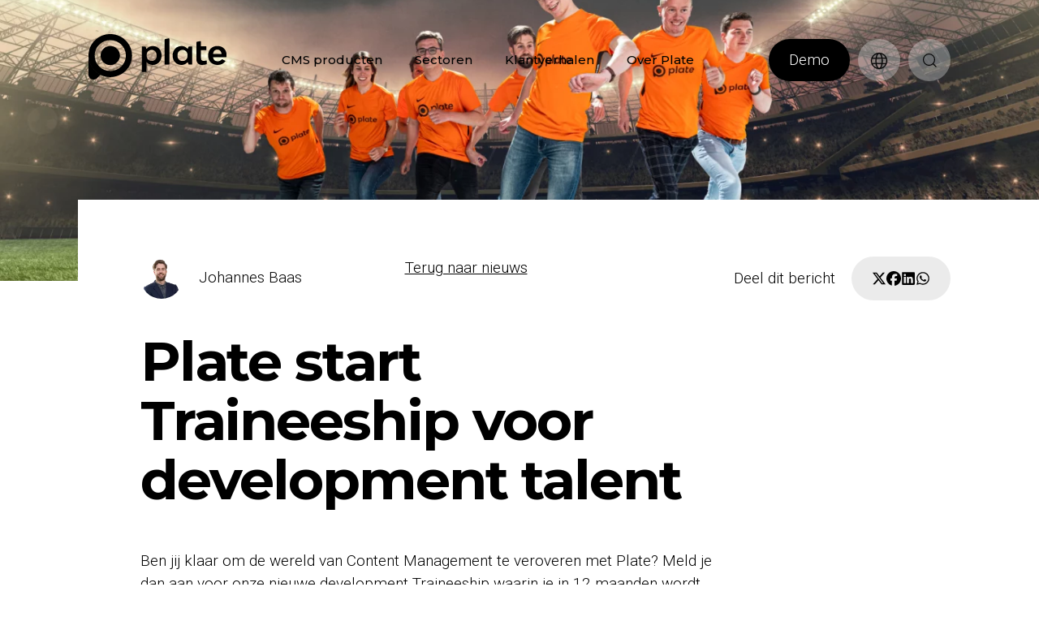

--- FILE ---
content_type: text/html; charset=utf-8
request_url: https://www.platecms.com/nl/blog/plate-start-development-traineeship
body_size: 560674
content:
<!DOCTYPE html>
<html lang="nl">
<head>
  <script type="text/javascript" id="hs-script-loader" async defer src="//js.hs-scripts.com/8319716.js"></script>
<script>
(function(l,e,a,d,i,n,f,o){if(!l[i]){l.GlobalLeadinfoNamespace=l.GlobalLeadinfoNamespace||[];
l.GlobalLeadinfoNamespace.push(i);l[i]=function(){(l[i].q=l[i].q||[]).push(arguments)};l[i].t=l[i].t||n;
l[i].q=l[i].q||[];o=e.createElement(a);f=e.getElementsByTagName(a)[0];o.async=1;o.src=d;f.parentNode.insertBefore(o,f);}
}(window,document,"script","https://cdn.leadinfo.net/ping.js","leadinfo","LI-5CE695DBD15AB"));
</script>
<!-- Google tag (gtag.js) -->
<script async src="https://www.googletagmanager.com/gtag/js?id=G-1MY9K1KM6W"></script>
<script>
  window.dataLayer = window.dataLayer || [];
  function gtag(){dataLayer.push(arguments);}
  gtag('js', new Date());

  gtag('config', 'G-1MY9K1KM6W');
</script>
<style>
    .navbar__logo img {
        width: 100%;
    }
</style>
  <meta name="current-lang" content='nl'>
  <meta name="description" content="">
  <meta name="generator" content="Plate" />
<meta name="turbo-prefetch" content="false">
<meta name="turbo-cache-control" content="no-cache">
  <link rel="stylesheet" href="/assets/application-abd08c83b1913db6443e1857027fe7973f4fef977abad524e5366dbbf98d079d.css" />

<meta name="viewport" content="width=device-width, initial-scale=1">

<link rel="canonical" href="https://www.platecms.com/nl/blog/plate-start-development-traineeship">

  <link rel="preconnect" href="https://fonts.googleapis.com">
  <link rel="preconnect" href="https://fonts.gstatic.com" crossorigin>
  <link href="https://fonts.googleapis.com/css2?family=Montserrat:ital,wght@0,100..900;1,100..900&family=Roboto:ital,wght@0,100;0,300;0,400;0,500;0,700;0,900;1,100;1,300;1,400;1,500;1,700;1,900&display=swap" rel="stylesheet">

  <title>Plate start Traineeship voor development talent - Plate</title>



<script type="application/ld+json">

{
    "@context": "https://schema.org",
    "@type": "WebSite",
    "url": "www.platecms.com"
    
    ,"potentialAction": {
        "@type": "SearchAction",
        "target": {
            "@type": "EntryPoint",
            "urlTemplate": "https://www.platecms.com/search?q={search_term_string}"
        },
        "query-input": "required name=search_term_string"
    }
    
}

</script>



<meta property="og:title" content="Plate start Traineeship voor development talent"/>

  
    <meta property="og:description" content=""/>
  

  <meta property="og:url" content="/nl/blog/plate-start-development-traineeship"/>

  
    <meta name="author" content="Johannes Baas">

  
    <meta property="article:published_time"
          content="2021-06-11T10:45:00+0200+01:00"/>
    <meta property="og:type" content="article">
  

  
    <meta property="og:image" content="https://plate.libpx.com/prod1-img/fecd9a9ff3/traineeship%20bij%20plate.jpg?width=552&signature=ec22a855b94d1ce10f9da4afc9735d4c080c54c5"/>
  

  <link rel="icon" href="https://plate.libpx.com/prod1-img/fecd9a9ff3/plate-favicon.png?width=16&signature=1c33efecc1c0444d521bcd136448133e6333ad03" type="image/gif" sizes="16x16">
    <link rel="icon" href="https://plate.libpx.com/prod1-img/fecd9a9ff3/plate-favicon.png?width=32&signature=1af4364fdd00883d7e9e20885718645341178bef" type="image/gif" sizes="32x32">
    <link rel="icon" href="https://plate.libpx.com/prod1-img/fecd9a9ff3/plate-favicon.png?width=64&signature=190e755b7972a11e251dc34b5ac2b011e9c4fb21" type="image/gif" sizes="64x64">
    <link rel="icon" href="https://plate.libpx.com/prod1-img/fecd9a9ff3/plate-favicon.png?width=96&signature=a932c12b47c75421bdae27408332ef9a992c61c5" type="image/gif" sizes="96x96">
    <link rel="icon" href="https://plate.libpx.com/prod1-img/fecd9a9ff3/plate-favicon.png?width=192&signature=4c7e6e61b76c498126a1812f13067620e1d55279" type="image/gif" sizes="192x192"><link rel="stylesheet" href="/theme/assets/styles/critical.css" >
</head>

<body 
  id="body" class="body--load show"
  data-lang="nl"
  data-site_translation_id="2528" data-site_translation_language="nl"
  data-dev="true" data-cart_url=""
  data-language="/nl/blog/plate-start-development-traineeship">
<style>
    blockquote {
    margin: 0;
}

blockquote p {
    padding: 15px;
    color: #f26722;
    background: #f5f5f5;
    border-radius: 5px;
}

blockquote p::before {
    content: '\201C';
}

blockquote p::after {
    content: '\201D';
}
    
    .pricing-section .form_trigger {
    display: none;
}
</style>











  <nav id="navbar" class="navbar ">
	<div class="plate--container">
		<div class="navbar__wrapper">
			<a href="/nl" class="navbar__logo"><svg version="1.1" data-id="Laag_1" xmlns="http://www.w3.org/2000/svg" xmlns:xlink="http://www.w3.org/1999/xlink" x="0px" y="0px"
	 viewBox="0 0 165.9 55.4" style="enable-background:new 0 0 165.9 55.4;" xml:space="preserve">
	<title>Plate logo</title>
<style type="text/css">
	.st0{enable-background:new    ;}
</style>
<g>
	<g data-id="Group_988_1_" transform="translate(-1118.408 -1655.728)">
		<g data-id="Group_491_2_" transform="translate(1182.689 1660.917)">
			<path data-id="Path_506_2_" d="M23.6,20.8c0,7-4.7,11.6-10.6,11.6c-2.9,0.1-5.7-1.2-7.4-3.6v11.8c0,0.3-0.2,0.5-0.5,0.5h0H0.5
				c-0.3,0-0.5-0.2-0.5-0.5V10.3C0,10,0.2,9.8,0.5,9.8h3.4c0.2,0,0.4,0.1,0.5,0.3l0.8,2.1c0.1,0.3,0.4,0.4,0.7,0.3
				c0.1,0,0.2-0.1,0.2-0.1c1.7-2,4.3-3.1,6.9-3C19,9.3,23.6,13.9,23.6,20.8z M17.8,20.8c0-4-2.5-6.7-6.1-6.7c-3.7,0-6.1,2.7-6.1,6.7
				s2.4,6.7,6.1,6.7C15.3,27.6,17.8,24.9,17.8,20.8L17.8,20.8z"/>
			<path data-id="Path_507_2_" d="M28.1,0.8l4-0.8C32.5-0.1,33,0.2,33,0.6c0,0.1,0,0.1,0,0.2v30.7c0,0.3-0.2,0.5-0.5,0.5h-4.7
				c-0.3,0-0.5-0.2-0.5-0.5v0V1.6C27.5,1.2,27.7,0.9,28.1,0.8z"/>
			<path data-id="Path_508_2_" d="M60.5,10.3v21.2c0,0.3-0.2,0.5-0.5,0.5h-3.4c-0.2,0-0.4-0.1-0.5-0.3l-0.8-2.1c-0.1-0.3-0.4-0.4-0.7-0.3
				c-0.1,0-0.2,0.1-0.2,0.1c-1.7,2-4.3,3.1-6.9,3c-6,0-10.6-4.6-10.6-11.4c0-7,4.6-11.6,10.6-11.6c2.7-0.1,5.2,1,6.9,3
				c0.2,0.2,0.5,0.2,0.7,0.1c0.1-0.1,0.1-0.1,0.1-0.2l0.8-2.1c0.1-0.2,0.3-0.3,0.5-0.3H60C60.3,9.8,60.5,10,60.5,10.3z M54.9,20.8
				c0-4-2.5-6.7-6.1-6.7c-3.7,0-6.1,2.7-6.1,6.8c0,4,2.4,6.7,6.1,6.7C52.4,27.6,54.9,24.9,54.9,20.8L54.9,20.8z"/>
			<path data-id="Path_509_2_" d="M77.9,27.5V31c0,0.2-0.1,0.4-0.3,0.5c-1.7,0.6-3.5,0.9-5.4,0.9c-4,0-6.8-2.8-6.8-7V5
				c0-0.4,0.3-0.7,0.6-0.8l4-0.8c0.4-0.1,0.9,0.2,0.9,0.6c0,0.1,0,0.1,0,0.2v5.5h6.1c0.3,0,0.5,0.2,0.5,0.5v0v3.6
				c0,0.3-0.2,0.5-0.5,0.5h0H71v9.9c-0.2,1.7,1,3.1,2.7,3.3c0.1,0,0.2,0,0.3,0c1.1,0,2.2-0.2,3.2-0.5c0.2-0.1,0.5,0,0.6,0.3
				C77.8,27.4,77.9,27.5,77.9,27.5z"/>
			<path data-id="Path_510_2_" d="M101.1,22.9H85.5c0.4,3.1,2.1,5.1,5.3,5.1c2,0,3.9-0.9,5.2-2.4c0.1-0.2,0.4-0.2,0.6-0.1l3.5,1.8
				c0.2,0.1,0.3,0.4,0.2,0.6c0,0,0,0,0,0.1c-2.2,2.9-5.7,4.5-9.4,4.4c-6.8,0-11.3-4.5-11.3-11.4c0-7,4.4-11.7,11.1-11.7
				c6.6,0,11.1,4.5,11.1,11.2c0,0.6,0,1.3-0.1,1.9C101.6,22.7,101.4,22.9,101.1,22.9z M86,19.1h9.2c0.3,0,0.5-0.2,0.5-0.5
				c0,0,0,0,0-0.1c-0.5-3-2.3-4.8-5.1-4.8c-2.8,0-4.5,1.7-5.1,4.8C85.5,18.8,85.7,19,86,19.1C86,19.1,86,19.1,86,19.1L86,19.1z"/>
		</g>
		<circle class="shape_1" cx="1144.6" cy="1681.9" r="11.6"/>
		<g data-id="g72_2_" transform="translate(1118.408 1681.75)">
			<g data-id="g78_2_">
				<path class="shape_2" d="M0,0v23.4c0,3.3,2.7,6,6,6c1.6,0,3.1-0.6,4.2-1.7l4.4-4.4C5.9,18.6,0.4,9.8,0,0"/>
			</g>
		</g>
		<path data-id="Path_511_2_" d="M1144.6,1655.7c-14.5,0-26.2,11.7-26.2,26.2s11.7,26.2,26.2,26.2s26.2-11.7,26.2-26.2l0,0
			C1170.7,1667.4,1159,1655.7,1144.6,1655.7z M1144.6,1700.7c-10.4,0-18.8-8.4-18.8-18.8s8.4-18.8,18.8-18.8s18.8,8.4,18.8,18.8l0,0
			C1163.4,1692.3,1155,1700.7,1144.6,1700.7z"/>
	</g>
	
		<g class="st0">
			<path d="M87.8,55l-2.4-5.6V55h-0.5v-6.8h0.6l2.5,5.9l2.5-5.9h0.6V55h-0.5v-5.6L88.2,55H87.8z"/>
			<path d="M96.5,53.6c-0.2,0.9-0.9,1.5-1.9,1.5c-1.3,0-2.2-1-2.2-2.5c0-1.5,0.8-2.5,2.2-2.5c1.3,0,2,1,2,2.4v0.2H93
				c0,1.2,0.7,2,1.6,2c0.7,0,1.2-0.4,1.4-1H96.5z M93,52.2h3c0-0.9-0.5-1.7-1.4-1.7C93.7,50.5,93.1,51.1,93,52.2z"/>
			<path d="M101.5,53.6c-0.2,0.9-0.9,1.5-1.9,1.5c-1.3,0-2.2-1-2.2-2.5c0-1.5,0.8-2.5,2.2-2.5c1.3,0,2,1,2,2.4v0.2H98
				c0,1.2,0.7,2,1.6,2c0.7,0,1.2-0.4,1.4-1H101.5z M98,52.2h3c0-0.9-0.5-1.7-1.4-1.7C98.7,50.5,98.1,51.1,98,52.2z"/>
			<path d="M105.1,50.6c-0.1-0.1-0.3-0.1-0.5-0.1c-0.6,0-1.1,0.4-1.3,1.1V55h-0.5v-4.9h0.5v0.8c0.2-0.5,0.7-0.9,1.3-0.9
				c0.2,0,0.3,0,0.4,0.1V50.6z"/>
			<path d="M113.3,50c1,0,1.5,0.7,1.5,1.7V55h-0.5v-3.2c0-0.7-0.3-1.3-1-1.3c-0.6,0-1.1,0.4-1.3,1V55h-0.5v-3.2c0-0.7-0.3-1.3-1-1.3
				c-0.6,0-1.1,0.4-1.3,1V55h-0.5v-4.9h0.5v0.7c0.2-0.5,0.7-0.8,1.4-0.8c0.7,0,1.2,0.4,1.4,0.9C112.1,50.5,112.6,50,113.3,50z"/>
			<path d="M120.1,53.6c-0.2,0.9-0.9,1.5-1.9,1.5c-1.3,0-2.2-1-2.2-2.5c0-1.5,0.8-2.5,2.2-2.5c1.3,0,2,1,2,2.4v0.2h-3.6
				c0,1.2,0.7,2,1.6,2c0.7,0,1.2-0.4,1.4-1H120.1z M116.6,52.2h3c0-0.9-0.5-1.7-1.4-1.7C117.3,50.5,116.7,51.1,116.6,52.2z"/>
			<path d="M121.5,50.6h-0.8v-0.5h0.8v-1.3h0.5v1.3h1.3v0.5h-1.3v3.2c0,0.6,0.2,0.8,0.7,0.8c0.2,0,0.5-0.1,0.7-0.2v0.5
				c-0.2,0.1-0.5,0.2-0.7,0.2c-0.7,0-1.2-0.4-1.2-1.2V50.6z"/>
			<path d="M131.9,50c1,0,1.5,0.7,1.5,1.7V55h-0.5v-3.2c0-0.7-0.3-1.3-1-1.3c-0.6,0-1.1,0.4-1.3,1V55h-0.6v-3.2c0-0.7-0.3-1.3-1-1.3
				c-0.6,0-1.1,0.4-1.3,1V55H127v-4.9h0.5v0.7c0.2-0.5,0.7-0.8,1.4-0.8c0.7,0,1.2,0.4,1.4,0.9C130.6,50.5,131.2,50,131.9,50z"/>
			<path d="M138.6,55h-0.5v-0.8c-0.3,0.5-0.9,0.9-1.6,0.9c-1.1,0-1.7-0.7-1.7-1.7v-3.2h0.5v3.2c0,0.8,0.4,1.3,1.3,1.3
				c0.7,0,1.2-0.5,1.5-1.1v-3.4h0.5V55z"/>
			<path d="M140.7,55h-0.5v-7.2h0.5V55z"/>
			<path d="M142.5,50.6h-0.8v-0.5h0.8v-1.3h0.5v1.3h1.3v0.5H143v3.2c0,0.6,0.2,0.8,0.7,0.8c0.2,0,0.5-0.1,0.7-0.2v0.5
				c-0.2,0.1-0.5,0.2-0.7,0.2c-0.7,0-1.2-0.4-1.2-1.2V50.6z"/>
			<path d="M145.8,49c-0.2,0-0.4-0.2-0.4-0.4c0-0.2,0.2-0.4,0.4-0.4s0.4,0.2,0.4,0.4C146.2,48.8,146,49,145.8,49z M146.1,55h-0.5
				v-4.9h0.5V55z"/>
			<path d="M147.7,53.7c0.2,0.6,0.7,0.9,1.4,0.9c0.7,0,1.2-0.3,1.2-0.9c0-0.4-0.3-0.7-0.9-0.9l-0.9-0.3c-0.7-0.2-1.2-0.5-1.2-1.2
				c0-0.8,0.7-1.4,1.7-1.4c1,0,1.6,0.5,1.8,1.3h-0.5c-0.2-0.6-0.6-0.9-1.3-0.9c-0.6,0-1.1,0.3-1.1,0.9c0,0.5,0.3,0.6,0.9,0.8l0.9,0.2
				c0.8,0.2,1.2,0.7,1.2,1.3c0,0.9-0.7,1.4-1.7,1.4c-1,0-1.7-0.5-1.9-1.4H147.7z"/>
			<path d="M152.3,49c-0.2,0-0.4-0.2-0.4-0.4c0-0.2,0.2-0.4,0.4-0.4s0.4,0.2,0.4,0.4C152.7,48.8,152.5,49,152.3,49z M152.6,55H152
				v-4.9h0.5V55z"/>
			<path d="M154.4,50.6h-0.8v-0.5h0.8v-1.3h0.5v1.3h1.3v0.5h-1.3v3.2c0,0.6,0.2,0.8,0.7,0.8c0.2,0,0.5-0.1,0.7-0.2v0.5
				c-0.2,0.1-0.5,0.2-0.7,0.2c-0.7,0-1.2-0.4-1.2-1.2V50.6z"/>
			<path d="M161.1,53.6c-0.2,0.9-0.9,1.5-1.9,1.5c-1.3,0-2.2-1-2.2-2.5c0-1.5,0.8-2.5,2.2-2.5c1.3,0,2,1,2,2.4v0.2h-3.6
				c0,1.2,0.7,2,1.6,2c0.7,0,1.2-0.4,1.4-1H161.1z M157.6,52.2h3c0-0.9-0.5-1.7-1.4-1.7C158.3,50.5,157.7,51.1,157.6,52.2z"/>
			<path d="M162.5,53.7c0.2,0.6,0.7,0.9,1.4,0.9c0.7,0,1.2-0.3,1.2-0.9c0-0.4-0.3-0.7-0.9-0.9l-0.9-0.3c-0.7-0.2-1.2-0.5-1.2-1.2
				c0-0.8,0.7-1.4,1.7-1.4c1,0,1.6,0.5,1.8,1.3H165c-0.2-0.6-0.6-0.9-1.3-0.9c-0.6,0-1.1,0.3-1.1,0.9c0,0.5,0.3,0.6,0.9,0.8l0.9,0.2
				c0.8,0.2,1.2,0.7,1.2,1.3c0,0.9-0.7,1.4-1.7,1.4c-1,0-1.7-0.5-1.9-1.4H162.5z"/>
		</g>
	
</g>
</svg>
</a>

			<ul class="navbar__menu">
				
				
	<li class="has-submenu">

	<a href="#">
		CMS producten
	</a>
	
		
		

		<div class="navbar__menu__submenu">
			<div class="navbar__menu__submenu__plane">
				<p>CMS producten</p>
				<ul class="columns columns--2">
					
						<li class="">
							<a href="/nl/multisite">Plate Multisite</a>
						</li>
					
						<li class="">
							<a href="/nl/delta-cms">Plate Delta (headless)</a>
						</li>
					
						<li class="">
							<a href="/nl/content-engineering-layer">Plate Content Engineering Layer</a>
						</li>
					
				</ul>
			</div>
		</div>
	
</li>
				
				
	<li class="has-submenu">

	<a href="#">
		Sectoren
	</a>
	
		
		

		<div class="navbar__menu__submenu">
			<div class="navbar__menu__submenu__plane">
				<p>Sectoren</p>
				<ul class="columns columns--2">
					
						<li class="">
							<a href="/nl/multisite/scholengroepen">Onderwijs</a>
						</li>
					
				</ul>
			</div>
		</div>
	
</li>
				
				
	<li class="no-submenu ">

	<a href="/nl/cases">
		Klantverhalen
	</a>
	
</li>
				
				
	<li class="no-submenu ">

	<a href="/nl/over-ons">
		Over Plate
	</a>
	
</li>
				
			</ul>

			<div class="navbar__buttons">
				
					<a href="/nl/demo" class="button button--primary">
						Demo
					</a>
				

				<button class="language-dropdown button button--round button--dropdown">
					<span></span>
					<p>
						<svg class="language-icon" fill="none" height="22" viewBox="0 0 22 22" width="22" xmlns="http://www.w3.org/2000/svg" aria-hidden="true">
							<path d="m11.3887 1.03774c-.1269-.02157-.2564-.03774-.3887-.03774s-.2591.01348-.3887.03774c-5.3333.20485-9.6113 4.59838-9.6113 9.97576 0 5.3773 4.48583 9.9865 10 9.9865 5.5142 0 10-4.4798 10-9.9865 0-5.50676-4.278-9.77091-9.6113-9.97576zm7.6518 6.12129h-3.9325c-.3482-2.00809-.969-3.65768-1.7706-4.74124 2.5128.68194 4.5911 2.43666 5.7031 4.74124zm-4.6991 3.82747c0 .9623-.0593 1.8706-.1646 2.7116h-6.35359c-.10526-.841-.16464-1.7466-.16464-2.7116 0-.9649.06208-1.89755.17004-2.7493h6.34279c.108.85175.17 1.7709.17 2.7466zm-3.3414 8.9084c-1.16329 0-2.42105-1.9812-3.00675-5.1186h6.01345c-.5856 3.1374-1.8434 5.1186-3.0067 5.1186zm-3.00135-12.73587c.54521-2.8841 1.65992-4.78167 2.74225-5.04582.0864-.0027.1727-.00539.2591-.00539s.1727.00539.2591.00539c1.0823.26415 2.197 2.16172 2.7422 5.04582zm.66397-4.74124c-.80162 1.08356-1.4224 2.73315-1.77058 4.74124h-3.93253c1.11202-2.30458 3.19029-4.0593 5.70311-4.74124zm-6.13765 5.81941h4.21052c-.10256.86792-.15654 1.7871-.15654 2.7493 0 .9623.05398 1.8545.15384 2.7116h-4.23481c-.26991-.8463-.41566-1.7493-.41566-2.6846 0-.9704.15385-1.90299.44265-2.7763zm.39136 6.5391h3.97031c.35358 2.0701.99865 3.7601 1.82996 4.849-2.5722-.6792-4.69096-2.4824-5.80027-4.849zm10.36707 4.849c.834-1.0889 1.4764-2.7789 1.83-4.849h3.9703c-1.1093 2.3666-3.2281 4.1698-5.8003 4.849zm6.2213-5.9272h-4.2375c.0999-.8571.1539-1.7655.1539-2.7116s-.0567-1.88138-.1566-2.7493h4.2105c.2888.87601.4454 1.8086.4454 2.7763 0 .9326-.1458 1.8383-.4157 2.6846z" fill="#000" stroke="#000" stroke-width=".3"/>
						</svg>
						<span class="language-current" title="Dutch">NL</span>
					</p>
					<div class="button__dropdown">
						
						
							<a href="/">EN</a>
						
					</div>
				</button>

				<button class="plate-search button button--round">
					<svg width="17px" height="17px" viewBox="0 0 17 17" version="1.1" xmlns="http://www.w3.org/2000/svg" xmlns:xlink="http://www.w3.org/1999/xlink">
						<g data-id="Page-1" stroke="none" stroke-width="1" fill="none" fill-rule="evenodd">
							<g data-id="Group" stroke="#000000" stroke-width="1.1">
								<line x1="12.389" y1="12.389" x2="16.389" y2="16.389" data-id="Line_6"></line>
								<circle data-id="Oval" cx="7.5" cy="7.5" r="6.95"></circle>
							</g>
						</g>
					</svg>
				</button>
			</div>
		</div>
	</div>
</nav>

<div class="mobile-menu ">
	<div class="plate--container">
		<div class="mobile-menu__wrapper">
			<div class="mobile-menu__heading">
				<a href="/nl" class="mobile-menu__logo">
					<svg version="1.1" data-id="Laag_1" xmlns="http://www.w3.org/2000/svg" xmlns:xlink="http://www.w3.org/1999/xlink" x="0px" y="0px"
	 viewBox="0 0 165.9 55.4" style="enable-background:new 0 0 165.9 55.4;" xml:space="preserve">
	<title>Plate logo</title>
<style type="text/css">
	.st0{enable-background:new    ;}
</style>
<g>
	<g data-id="Group_988_1_" transform="translate(-1118.408 -1655.728)">
		<g data-id="Group_491_2_" transform="translate(1182.689 1660.917)">
			<path data-id="Path_506_2_" d="M23.6,20.8c0,7-4.7,11.6-10.6,11.6c-2.9,0.1-5.7-1.2-7.4-3.6v11.8c0,0.3-0.2,0.5-0.5,0.5h0H0.5
				c-0.3,0-0.5-0.2-0.5-0.5V10.3C0,10,0.2,9.8,0.5,9.8h3.4c0.2,0,0.4,0.1,0.5,0.3l0.8,2.1c0.1,0.3,0.4,0.4,0.7,0.3
				c0.1,0,0.2-0.1,0.2-0.1c1.7-2,4.3-3.1,6.9-3C19,9.3,23.6,13.9,23.6,20.8z M17.8,20.8c0-4-2.5-6.7-6.1-6.7c-3.7,0-6.1,2.7-6.1,6.7
				s2.4,6.7,6.1,6.7C15.3,27.6,17.8,24.9,17.8,20.8L17.8,20.8z"/>
			<path data-id="Path_507_2_" d="M28.1,0.8l4-0.8C32.5-0.1,33,0.2,33,0.6c0,0.1,0,0.1,0,0.2v30.7c0,0.3-0.2,0.5-0.5,0.5h-4.7
				c-0.3,0-0.5-0.2-0.5-0.5v0V1.6C27.5,1.2,27.7,0.9,28.1,0.8z"/>
			<path data-id="Path_508_2_" d="M60.5,10.3v21.2c0,0.3-0.2,0.5-0.5,0.5h-3.4c-0.2,0-0.4-0.1-0.5-0.3l-0.8-2.1c-0.1-0.3-0.4-0.4-0.7-0.3
				c-0.1,0-0.2,0.1-0.2,0.1c-1.7,2-4.3,3.1-6.9,3c-6,0-10.6-4.6-10.6-11.4c0-7,4.6-11.6,10.6-11.6c2.7-0.1,5.2,1,6.9,3
				c0.2,0.2,0.5,0.2,0.7,0.1c0.1-0.1,0.1-0.1,0.1-0.2l0.8-2.1c0.1-0.2,0.3-0.3,0.5-0.3H60C60.3,9.8,60.5,10,60.5,10.3z M54.9,20.8
				c0-4-2.5-6.7-6.1-6.7c-3.7,0-6.1,2.7-6.1,6.8c0,4,2.4,6.7,6.1,6.7C52.4,27.6,54.9,24.9,54.9,20.8L54.9,20.8z"/>
			<path data-id="Path_509_2_" d="M77.9,27.5V31c0,0.2-0.1,0.4-0.3,0.5c-1.7,0.6-3.5,0.9-5.4,0.9c-4,0-6.8-2.8-6.8-7V5
				c0-0.4,0.3-0.7,0.6-0.8l4-0.8c0.4-0.1,0.9,0.2,0.9,0.6c0,0.1,0,0.1,0,0.2v5.5h6.1c0.3,0,0.5,0.2,0.5,0.5v0v3.6
				c0,0.3-0.2,0.5-0.5,0.5h0H71v9.9c-0.2,1.7,1,3.1,2.7,3.3c0.1,0,0.2,0,0.3,0c1.1,0,2.2-0.2,3.2-0.5c0.2-0.1,0.5,0,0.6,0.3
				C77.8,27.4,77.9,27.5,77.9,27.5z"/>
			<path data-id="Path_510_2_" d="M101.1,22.9H85.5c0.4,3.1,2.1,5.1,5.3,5.1c2,0,3.9-0.9,5.2-2.4c0.1-0.2,0.4-0.2,0.6-0.1l3.5,1.8
				c0.2,0.1,0.3,0.4,0.2,0.6c0,0,0,0,0,0.1c-2.2,2.9-5.7,4.5-9.4,4.4c-6.8,0-11.3-4.5-11.3-11.4c0-7,4.4-11.7,11.1-11.7
				c6.6,0,11.1,4.5,11.1,11.2c0,0.6,0,1.3-0.1,1.9C101.6,22.7,101.4,22.9,101.1,22.9z M86,19.1h9.2c0.3,0,0.5-0.2,0.5-0.5
				c0,0,0,0,0-0.1c-0.5-3-2.3-4.8-5.1-4.8c-2.8,0-4.5,1.7-5.1,4.8C85.5,18.8,85.7,19,86,19.1C86,19.1,86,19.1,86,19.1L86,19.1z"/>
		</g>
		<circle class="shape_1" cx="1144.6" cy="1681.9" r="11.6"/>
		<g data-id="g72_2_" transform="translate(1118.408 1681.75)">
			<g data-id="g78_2_">
				<path class="shape_2" d="M0,0v23.4c0,3.3,2.7,6,6,6c1.6,0,3.1-0.6,4.2-1.7l4.4-4.4C5.9,18.6,0.4,9.8,0,0"/>
			</g>
		</g>
		<path data-id="Path_511_2_" d="M1144.6,1655.7c-14.5,0-26.2,11.7-26.2,26.2s11.7,26.2,26.2,26.2s26.2-11.7,26.2-26.2l0,0
			C1170.7,1667.4,1159,1655.7,1144.6,1655.7z M1144.6,1700.7c-10.4,0-18.8-8.4-18.8-18.8s8.4-18.8,18.8-18.8s18.8,8.4,18.8,18.8l0,0
			C1163.4,1692.3,1155,1700.7,1144.6,1700.7z"/>
	</g>
	
		<g class="st0">
			<path d="M87.8,55l-2.4-5.6V55h-0.5v-6.8h0.6l2.5,5.9l2.5-5.9h0.6V55h-0.5v-5.6L88.2,55H87.8z"/>
			<path d="M96.5,53.6c-0.2,0.9-0.9,1.5-1.9,1.5c-1.3,0-2.2-1-2.2-2.5c0-1.5,0.8-2.5,2.2-2.5c1.3,0,2,1,2,2.4v0.2H93
				c0,1.2,0.7,2,1.6,2c0.7,0,1.2-0.4,1.4-1H96.5z M93,52.2h3c0-0.9-0.5-1.7-1.4-1.7C93.7,50.5,93.1,51.1,93,52.2z"/>
			<path d="M101.5,53.6c-0.2,0.9-0.9,1.5-1.9,1.5c-1.3,0-2.2-1-2.2-2.5c0-1.5,0.8-2.5,2.2-2.5c1.3,0,2,1,2,2.4v0.2H98
				c0,1.2,0.7,2,1.6,2c0.7,0,1.2-0.4,1.4-1H101.5z M98,52.2h3c0-0.9-0.5-1.7-1.4-1.7C98.7,50.5,98.1,51.1,98,52.2z"/>
			<path d="M105.1,50.6c-0.1-0.1-0.3-0.1-0.5-0.1c-0.6,0-1.1,0.4-1.3,1.1V55h-0.5v-4.9h0.5v0.8c0.2-0.5,0.7-0.9,1.3-0.9
				c0.2,0,0.3,0,0.4,0.1V50.6z"/>
			<path d="M113.3,50c1,0,1.5,0.7,1.5,1.7V55h-0.5v-3.2c0-0.7-0.3-1.3-1-1.3c-0.6,0-1.1,0.4-1.3,1V55h-0.5v-3.2c0-0.7-0.3-1.3-1-1.3
				c-0.6,0-1.1,0.4-1.3,1V55h-0.5v-4.9h0.5v0.7c0.2-0.5,0.7-0.8,1.4-0.8c0.7,0,1.2,0.4,1.4,0.9C112.1,50.5,112.6,50,113.3,50z"/>
			<path d="M120.1,53.6c-0.2,0.9-0.9,1.5-1.9,1.5c-1.3,0-2.2-1-2.2-2.5c0-1.5,0.8-2.5,2.2-2.5c1.3,0,2,1,2,2.4v0.2h-3.6
				c0,1.2,0.7,2,1.6,2c0.7,0,1.2-0.4,1.4-1H120.1z M116.6,52.2h3c0-0.9-0.5-1.7-1.4-1.7C117.3,50.5,116.7,51.1,116.6,52.2z"/>
			<path d="M121.5,50.6h-0.8v-0.5h0.8v-1.3h0.5v1.3h1.3v0.5h-1.3v3.2c0,0.6,0.2,0.8,0.7,0.8c0.2,0,0.5-0.1,0.7-0.2v0.5
				c-0.2,0.1-0.5,0.2-0.7,0.2c-0.7,0-1.2-0.4-1.2-1.2V50.6z"/>
			<path d="M131.9,50c1,0,1.5,0.7,1.5,1.7V55h-0.5v-3.2c0-0.7-0.3-1.3-1-1.3c-0.6,0-1.1,0.4-1.3,1V55h-0.6v-3.2c0-0.7-0.3-1.3-1-1.3
				c-0.6,0-1.1,0.4-1.3,1V55H127v-4.9h0.5v0.7c0.2-0.5,0.7-0.8,1.4-0.8c0.7,0,1.2,0.4,1.4,0.9C130.6,50.5,131.2,50,131.9,50z"/>
			<path d="M138.6,55h-0.5v-0.8c-0.3,0.5-0.9,0.9-1.6,0.9c-1.1,0-1.7-0.7-1.7-1.7v-3.2h0.5v3.2c0,0.8,0.4,1.3,1.3,1.3
				c0.7,0,1.2-0.5,1.5-1.1v-3.4h0.5V55z"/>
			<path d="M140.7,55h-0.5v-7.2h0.5V55z"/>
			<path d="M142.5,50.6h-0.8v-0.5h0.8v-1.3h0.5v1.3h1.3v0.5H143v3.2c0,0.6,0.2,0.8,0.7,0.8c0.2,0,0.5-0.1,0.7-0.2v0.5
				c-0.2,0.1-0.5,0.2-0.7,0.2c-0.7,0-1.2-0.4-1.2-1.2V50.6z"/>
			<path d="M145.8,49c-0.2,0-0.4-0.2-0.4-0.4c0-0.2,0.2-0.4,0.4-0.4s0.4,0.2,0.4,0.4C146.2,48.8,146,49,145.8,49z M146.1,55h-0.5
				v-4.9h0.5V55z"/>
			<path d="M147.7,53.7c0.2,0.6,0.7,0.9,1.4,0.9c0.7,0,1.2-0.3,1.2-0.9c0-0.4-0.3-0.7-0.9-0.9l-0.9-0.3c-0.7-0.2-1.2-0.5-1.2-1.2
				c0-0.8,0.7-1.4,1.7-1.4c1,0,1.6,0.5,1.8,1.3h-0.5c-0.2-0.6-0.6-0.9-1.3-0.9c-0.6,0-1.1,0.3-1.1,0.9c0,0.5,0.3,0.6,0.9,0.8l0.9,0.2
				c0.8,0.2,1.2,0.7,1.2,1.3c0,0.9-0.7,1.4-1.7,1.4c-1,0-1.7-0.5-1.9-1.4H147.7z"/>
			<path d="M152.3,49c-0.2,0-0.4-0.2-0.4-0.4c0-0.2,0.2-0.4,0.4-0.4s0.4,0.2,0.4,0.4C152.7,48.8,152.5,49,152.3,49z M152.6,55H152
				v-4.9h0.5V55z"/>
			<path d="M154.4,50.6h-0.8v-0.5h0.8v-1.3h0.5v1.3h1.3v0.5h-1.3v3.2c0,0.6,0.2,0.8,0.7,0.8c0.2,0,0.5-0.1,0.7-0.2v0.5
				c-0.2,0.1-0.5,0.2-0.7,0.2c-0.7,0-1.2-0.4-1.2-1.2V50.6z"/>
			<path d="M161.1,53.6c-0.2,0.9-0.9,1.5-1.9,1.5c-1.3,0-2.2-1-2.2-2.5c0-1.5,0.8-2.5,2.2-2.5c1.3,0,2,1,2,2.4v0.2h-3.6
				c0,1.2,0.7,2,1.6,2c0.7,0,1.2-0.4,1.4-1H161.1z M157.6,52.2h3c0-0.9-0.5-1.7-1.4-1.7C158.3,50.5,157.7,51.1,157.6,52.2z"/>
			<path d="M162.5,53.7c0.2,0.6,0.7,0.9,1.4,0.9c0.7,0,1.2-0.3,1.2-0.9c0-0.4-0.3-0.7-0.9-0.9l-0.9-0.3c-0.7-0.2-1.2-0.5-1.2-1.2
				c0-0.8,0.7-1.4,1.7-1.4c1,0,1.6,0.5,1.8,1.3H165c-0.2-0.6-0.6-0.9-1.3-0.9c-0.6,0-1.1,0.3-1.1,0.9c0,0.5,0.3,0.6,0.9,0.8l0.9,0.2
				c0.8,0.2,1.2,0.7,1.2,1.3c0,0.9-0.7,1.4-1.7,1.4c-1,0-1.7-0.5-1.9-1.4H162.5z"/>
		</g>
	
</g>
</svg>

				</a>

				
					<a href="/nl/demo" class="button button--primary">
						Demo
					</a>
				

				<div class="mobile-menu__toggler button button--round button__round--black">
					<div class="mobile-menu__toggler__inner"></div>
				</div>
			</div>
		</div>
	</div>

	<div class="mobile-menu__inner">
		<div class="plate--container">
			<div class="mobile-menu__inner--container">
			<div class="search-language">
				<button class="plate-search button button--round button__round--white-bg">
					<svg width="17px" height="17px" viewBox="0 0 17 17" version="1.1" xmlns="http://www.w3.org/2000/svg" xmlns:xlink="http://www.w3.org/1999/xlink">
						<g data-id="Page-1" stroke="none" stroke-width="1" fill="none" fill-rule="evenodd">
							<g data-id="Group" stroke="#000000" stroke-width="1.1">
								<line x1="12.389" y1="12.389" x2="16.389" y2="16.389" id="Line_6"></line>
								<circle data-id="Oval" cx="7.5" cy="7.5" r="6.95"></circle>
							</g>
						</g>
					</svg>
				</button>
				<button class="language-dropdown button button--round button--dropdown button__round--white-bg">
					<span></span>
					<p>NL</p>
					<div class="button__dropdown">
						
						
						<a href="/">EN</a>
						
					</div>
				</button>
			</div>
			<ul class="mobile-menu__menu">
				
				<li class="mobile-menu__item  has_dropdown">
<a class="mobile-menu__item__link" href="#">CMS producten</a>

<div class="dropdown__list">
	<ul class=" ">
		
			<li class="dropdown__list__item  ">
<a class="dropdown__list__item__link" href="/nl/multisite">Plate Multisite</a>

</li>
		
			<li class="dropdown__list__item  ">
<a class="dropdown__list__item__link" href="/nl/delta-cms">Plate Delta (headless)</a>

</li>
		
			<li class="dropdown__list__item  ">
<a class="dropdown__list__item__link" href="/nl/content-engineering-layer">Plate Content Engineering Layer</a>

</li>
		
	</ul>
	</div>

</li>
				
				<li class="mobile-menu__item  has_dropdown">
<a class="mobile-menu__item__link" href="#">Sectoren</a>

<div class="dropdown__list">
	<ul class=" ">
		
			<li class="dropdown__list__item  ">
<a class="dropdown__list__item__link" href="/nl/multisite/scholengroepen">Onderwijs</a>

</li>
		
	</ul>
	</div>

</li>
				
				<li class="mobile-menu__item  ">
<a class="mobile-menu__item__link" href="/nl/cases">Klantverhalen</a>

</li>
				
				<li class="mobile-menu__item  ">
<a class="mobile-menu__item__link" href="/nl/over-ons">Over Plate</a>

</li>
				
			</ul>
			</div>
		</div>
	</div>
</div><div id="modal-search" class="modal modal--search">
	<button class="plate-search button button--round modal__close">
<svg width="15px" height="15px" viewBox="0 0 15 15" version="1.1" xmlns="http://www.w3.org/2000/svg" xmlns:xlink="http://www.w3.org/1999/xlink">
    <g data-id="Page-1" stroke="none" stroke-width="1" fill="none" fill-rule="evenodd">
        <g data-id="Artboard" transform="translate(-242.000000, -230.000000)" stroke="#000000" stroke-width="1.1">
            <g data-id="Group" transform="translate(242.000000, 231.000000)">
                <g data-id="Line-6-Copy" transform="translate(7.500000, 7.000000) rotate(90.000000) translate(-7.500000, -7.000000) translate(0.500000, -0.500000)">
                    <line x1="-0.000563338801" y1="1.03852733" x2="13.9511462" y2="13.7536875" data-id="Line_6-Copy" transform="translate(6.975291, 7.396107) rotate(-87.345082) translate(-6.975291, -7.396107) "></line>
                    <line x1="-0.000563338801" y1="1.03852733" x2="13.9511462" y2="13.7536875" data-id="Line_6-Copy-2" transform="translate(6.975291, 7.396107) scale(-1, 1) rotate(-87.345082) translate(-6.975291, -7.396107) "></line>
                </g>
            </g>
        </g>
    </g>
</svg>
	</button>
	<div class="plate--container">
		<div class="modal__content">
			<p class="modal__title modal-anime modal-anime--up">Zoeken.</p>
			<div class="modal__search form form--border form--large"> 
					<input type="text" id="search_form" class="search_form" placeholder="Multisite, Voordelen..." value="">
				<div class="modal__search__bottom"></div> 
				<svg class="modal-anime modal-anime--up" width="17px" height="17px" viewBox="0 0 17 17" version="1.1" xmlns="http://www.w3.org/2000/svg" xmlns:xlink="http://www.w3.org/1999/xlink">
					<g data-id="Page-1" stroke="none" stroke-width="1" fill="none" fill-rule="evenodd">
						<g data-id="Website-plan" transform="translate(-65.000000, -647.000000)" fill="#000000" fill-rule="nonzero">
								<g data-id="Group" transform="translate(64.500000, 646.500000)">
									<path d="M8.00000047,0.500000466 C12.1421361,0.500000466 15.5000005,3.85786484 15.5000005,8.00000047 C15.5000005,12.1421361 12.1421361,15.5000005 8.00000047,15.5000005 C3.85786484,15.5000005 0.500000466,12.1421361 0.500000466,8.00000047 C0.500000466,3.85786484 3.85786484,0.500000466 8.00000047,0.500000466 Z M8.00000047,1.50000047 C4.41014959,1.50000047 1.50000047,4.41014959 1.50000047,8.00000047 C1.50000047,11.5898513 4.41014959,14.5000005 8.00000047,14.5000005 C11.5898513,14.5000005 14.5000005,11.5898513 14.5000005,8.00000047 C14.5000005,4.41014959 11.5898513,1.50000047 8.00000047,1.50000047 Z" data-id="Oval"></path>
									<path d="M12.7402184,12.540776 C12.9088668,12.3624273 13.1776471,12.3356208 13.3762115,12.4651187 L13.4470491,12.5210165 L17.2395186,16.1072143 C17.4401609,16.2969437 17.4490076,16.6134026 17.2592781,16.8140449 C17.0906297,16.9923937 16.8218494,17.0192002 16.623285,16.8897023 L16.5524475,16.8338045 L12.759978,13.2476067 C12.5593356,13.0578772 12.550489,12.7414184 12.7402184,12.540776 Z" data-id="Line"></path>
									<path d="M9.48824033,0.152591017 C9.68010927,-0.0460063671 9.99664477,-0.0514608479 10.1952422,0.140408093 C10.3717732,0.310958262 10.3956974,0.580010403 10.2640789,0.7771755 L10.2074251,0.847409915 L0.859592839,10.5230511 C0.667723898,10.7216485 0.3511884,10.727103 0.152591017,10.535234 C-0.0239399912,10.3646839 -0.0478642608,10.0956317 0.0837543196,9.89846662 L0.140408093,9.82823221 L9.48824033,0.152591017 Z" data-id="Line-2-Copy-3" opacity="0"></path>
								</g>
						</g>
					</g>
				</svg>
			</div>
			<div id="search_results" class="search_results modal__search">
			</div>
		</div>
	</div>
</div>
 



<main>
  
      <div data-id="post_133416" class="plate--page-content-wrapper">
      
  
    <div class="hero hero--image ">













	<style>@media (min-width: 0px) {
				.image--lazy#image-280538{padding-bottom: 41%;}
			}@media (min-width: 576px) {
				.image--lazy#image-280538{padding-bottom: 41%;}
			}@media (min-width: 768px) {
				.image--lazy#image-280538{padding-bottom: 41%;}
			}@media (min-width: 992px) {
				.image--lazy#image-280538{padding-bottom: 41%;}
			}@media (min-width: 1200px) {
				.image--lazy#image-280538{padding-bottom: 41%;}
			}@media (min-width: 1400px) {
				.image--lazy#image-280538{padding-bottom: 41%;}
			}@media (min-width: 1600px) {
				.image--lazy#image-280538{padding-bottom: 41%;}
			}@media (min-width: 1920px) {
				.image--lazy#image-280538{padding-bottom: 41%;}
			}</style>



<picture id="image-280538" class="image   ">
	

		<source media="(min-width: 1920px)" type="image/webp" srcset="


https://plate.libpx.com/prod1-img/fecd9a9ff3/traineeship%20bij%20plate.jpg?width=2200&mode=crop&format=webp&signature=1c4d697a19c1a6e268de1873bafa5157744b9a93">
		
		<source media="(min-width: 1600px)" type="image/webp" srcset="


https://plate.libpx.com/prod1-img/fecd9a9ff3/traineeship%20bij%20plate.jpg?width=1920&mode=crop&format=webp&signature=83cf559989f078883dca6512364f9f8dca9ced1c">
		
		<source media="(min-width: 1400px)" type="image/webp" srcset="


https://plate.libpx.com/prod1-img/fecd9a9ff3/traineeship%20bij%20plate.jpg?width=1600&mode=crop&format=webp&signature=db31d9724c85ecb82c8504923b9d3ad2977fe10f">
		
		<source media="(min-width: 1200px)" type="image/webp" srcset="


https://plate.libpx.com/prod1-img/fecd9a9ff3/traineeship%20bij%20plate.jpg?width=1400&mode=crop&format=webp&signature=96362340b53ce416c7bc7a06f59804e93e2f60b0">
		
		<source media="(min-width: 992px)" type="image/webp" srcset="


https://plate.libpx.com/prod1-img/fecd9a9ff3/traineeship%20bij%20plate.jpg?width=1200&mode=crop&format=webp&signature=197977971b339f36a83322e03621a1cef5084ff5">
		
		<source media="(min-width: 768px)" type="image/webp" srcset="


https://plate.libpx.com/prod1-img/fecd9a9ff3/traineeship%20bij%20plate.jpg?width=992&mode=crop&format=webp&signature=ae933a543f7b0e7edd6a515c784ae443b4227508">
		
		<source media="(min-width: 576px)" type="image/webp" srcset="


https://plate.libpx.com/prod1-img/fecd9a9ff3/traineeship%20bij%20plate.jpg?width=768&mode=crop&format=webp&signature=8bd541ebcb58e50e687285b00d502fe0ef9c6c6b">
		

		<source media="(min-width: 1920px)" type="image/jpeg" srcset="


https://plate.libpx.com/prod1-img/fecd9a9ff3/traineeship%20bij%20plate.jpg?width=2200&mode=crop&format=jpeg&signature=68bd7957a558cfef311d5633a4ae7072e6a859ca">
		
		<source media="(min-width: 1600px)" type="image/jpeg" srcset="


https://plate.libpx.com/prod1-img/fecd9a9ff3/traineeship%20bij%20plate.jpg?width=1920&mode=crop&format=jpeg&signature=0658b41bdb214c7cf4625e222f89548428e7b86c">
		
		<source media="(min-width: 1400px)" type="image/jpeg" srcset="


https://plate.libpx.com/prod1-img/fecd9a9ff3/traineeship%20bij%20plate.jpg?width=1600&mode=crop&format=jpeg&signature=5a5965c644ee397fb2f87474b67830f881e25aa3">
		
		<source media="(min-width: 1200px)" type="image/jpeg" srcset="


https://plate.libpx.com/prod1-img/fecd9a9ff3/traineeship%20bij%20plate.jpg?width=1400&mode=crop&format=jpeg&signature=55407fc0ba6b06182217f9720dbaa979bdc56a4b">
		
		<source media="(min-width: 992px)" type="image/jpeg" srcset="


https://plate.libpx.com/prod1-img/fecd9a9ff3/traineeship%20bij%20plate.jpg?width=1200&mode=crop&format=jpeg&signature=dda90882dec575cf4b39445acae7e480796b417d">
		
		<source media="(min-width: 768px)" type="image/jpeg" srcset="


https://plate.libpx.com/prod1-img/fecd9a9ff3/traineeship%20bij%20plate.jpg?width=992&mode=crop&format=jpeg&signature=3e85ca5d3d1328b408191cd916339787eba61107">
		
		<source media="(min-width: 576px)" type="image/jpeg" srcset="


https://plate.libpx.com/prod1-img/fecd9a9ff3/traineeship%20bij%20plate.jpg?width=768&mode=crop&format=jpeg&signature=6fde3f5e1077f2179d4fbc529601e6cdc7afae65">
		<source type="image/webp" media="(max-width: 575px)"
		srcset="


https://plate.libpx.com/prod1-img/fecd9a9ff3/traineeship%20bij%20plate.jpg?width=768&mode=crop&format=webp&signature=8bd541ebcb58e50e687285b00d502fe0ef9c6c6b"><source type="image/jpeg" media="(max-width: 575px)"
			srcset="


https://plate.libpx.com/prod1-img/fecd9a9ff3/traineeship%20bij%20plate.jpg?width=768&mode=crop&format=jpeg&signature=6fde3f5e1077f2179d4fbc529601e6cdc7afae65"><img src="


https://plate.libpx.com/prod1-img/fecd9a9ff3/traineeship%20bij%20plate.jpg?width=768&mode=crop&format=jpeg&signature=6fde3f5e1077f2179d4fbc529601e6cdc7afae65" alt="Plate start Traineeship voor development talent">
</picture></div>
  

	<div class="blog">
		<div class="plate--container pl--large">
			<div class="blog__heading">
				<div class="blog__heading__author">













	<style>@media (min-width: 0px) {
				.image--lazy#image-193508{padding-bottom: 100px;}
			}@media (min-width: 576px) {
				.image--lazy#image-193508{padding-bottom: 100px;}
			}@media (min-width: 768px) {
				.image--lazy#image-193508{padding-bottom: 100px;}
			}@media (min-width: 992px) {
				.image--lazy#image-193508{padding-bottom: 100px;}
			}@media (min-width: 1200px) {
				.image--lazy#image-193508{padding-bottom: 100px;}
			}</style>



<picture id="image-193508" class="image   ">
	

		<source media="(min-width: 1200px)" type="image/webp" srcset="


https://plate.libpx.com/prod1-img/fecd9a9ff3/Plate%20Johannes%20Baas.png?width=100&height=100&mode=fit&format=webp&signature=443f086eee2e85fb98e7268b5149e1dbbd2bb31d">
		
		<source media="(min-width: 992px)" type="image/webp" srcset="


https://plate.libpx.com/prod1-img/fecd9a9ff3/Plate%20Johannes%20Baas.png?width=100&height=100&mode=fit&format=webp&signature=443f086eee2e85fb98e7268b5149e1dbbd2bb31d">
		
		<source media="(min-width: 768px)" type="image/webp" srcset="


https://plate.libpx.com/prod1-img/fecd9a9ff3/Plate%20Johannes%20Baas.png?width=100&height=100&mode=fit&format=webp&signature=443f086eee2e85fb98e7268b5149e1dbbd2bb31d">
		
		<source media="(min-width: 576px)" type="image/webp" srcset="


https://plate.libpx.com/prod1-img/fecd9a9ff3/Plate%20Johannes%20Baas.png?width=100&height=100&mode=fit&format=webp&signature=443f086eee2e85fb98e7268b5149e1dbbd2bb31d">
		

		<source media="(min-width: 1200px)" type="image/jpeg" srcset="


https://plate.libpx.com/prod1-img/fecd9a9ff3/Plate%20Johannes%20Baas.png?width=100&height=100&mode=fit&format=jpeg&signature=7757f8613ea7e5b3ad6887ffe7d8539fcca3351e">
		
		<source media="(min-width: 992px)" type="image/jpeg" srcset="


https://plate.libpx.com/prod1-img/fecd9a9ff3/Plate%20Johannes%20Baas.png?width=100&height=100&mode=fit&format=jpeg&signature=7757f8613ea7e5b3ad6887ffe7d8539fcca3351e">
		
		<source media="(min-width: 768px)" type="image/jpeg" srcset="


https://plate.libpx.com/prod1-img/fecd9a9ff3/Plate%20Johannes%20Baas.png?width=100&height=100&mode=fit&format=jpeg&signature=7757f8613ea7e5b3ad6887ffe7d8539fcca3351e">
		
		<source media="(min-width: 576px)" type="image/jpeg" srcset="


https://plate.libpx.com/prod1-img/fecd9a9ff3/Plate%20Johannes%20Baas.png?width=100&height=100&mode=fit&format=jpeg&signature=7757f8613ea7e5b3ad6887ffe7d8539fcca3351e">
		<source type="image/webp" media="(max-width: 575px)"
		srcset="


https://plate.libpx.com/prod1-img/fecd9a9ff3/Plate%20Johannes%20Baas.png?width=100&height=100&mode=fit&format=webp&signature=443f086eee2e85fb98e7268b5149e1dbbd2bb31d"><source type="image/jpeg" media="(max-width: 575px)"
			srcset="


https://plate.libpx.com/prod1-img/fecd9a9ff3/Plate%20Johannes%20Baas.png?width=100&height=100&mode=fit&format=jpeg&signature=7757f8613ea7e5b3ad6887ffe7d8539fcca3351e"><img src="


https://plate.libpx.com/prod1-img/fecd9a9ff3/Plate%20Johannes%20Baas.png?width=100&height=100&mode=fit&format=jpeg&signature=7757f8613ea7e5b3ad6887ffe7d8539fcca3351e" alt="Johannes Baas">
</picture><p>Johannes Baas</p>
				</div>
				<div class="blog__heading__link">
					<a href="/nl/blog">Terug naar nieuws</a>
				</div>
				<div class="blog__heading__share">
					<p>Deel dit bericht</p><div class="blog__heading__share__icons">
  <a href="https://x.com/share?url=https://live.www.getplate.com/nl/blog/plate-start-development-traineeship&amp;text=Plate start Traineeship voor development talent&amp;hashtags=PlatestartTraineeshipvoordevelopmenttalent" rel="noopener" target="_blank">
    <svg xmlns="http://www.w3.org/2000/svg" viewBox="0 0 512 512"><!--!Font Awesome Free 6.6.0 by @fontawesome - https://fontawesome.com License - https://fontawesome.com/license/free Copyright 2024 Fonticons, Inc.--><path d="M389.2 48h70.6L305.6 224.2 487 464H345L233.7 318.6 106.5 464H35.8L200.7 275.5 26.8 48H172.4L272.9 180.9 389.2 48zM364.4 421.8h39.1L151.1 88h-42L364.4 421.8z"/></svg>
  </a>
  <a href="http://www.facebook.com/sharer.php?u=https://live.www.getplate.com/nl/blog/plate-start-development-traineeship" rel="noopener" target="_blank">
    <svg xmlns="http://www.w3.org/2000/svg" viewBox="0 0 512 512"><!--!Font Awesome Free 6.6.0 by @fontawesome - https://fontawesome.com License - https://fontawesome.com/license/free Copyright 2024 Fonticons, Inc.--><path d="M512 256C512 114.6 397.4 0 256 0S0 114.6 0 256C0 376 82.7 476.8 194.2 504.5V334.2H141.4V256h52.8V222.3c0-87.1 39.4-127.5 125-127.5c16.2 0 44.2 3.2 55.7 6.4V172c-6-.6-16.5-1-29.6-1c-42 0-58.2 15.9-58.2 57.2V256h83.6l-14.4 78.2H287V510.1C413.8 494.8 512 386.9 512 256h0z"/></svg>
  </a>
  <a href="http://www.linkedin.com/shareArticle?mini=true&amp;url=https://live.www.getplate.com/nl/blog/plate-start-development-traineeship&amp;title=Plate start Traineeship voor development talent" rel="noopener" target="_blank">
    <svg xmlns="http://www.w3.org/2000/svg" viewBox="0 0 448 512"><!--!Font Awesome Free 6.6.0 by @fontawesome - https://fontawesome.com License - https://fontawesome.com/license/free Copyright 2024 Fonticons, Inc.--><path d="M416 32H31.9C14.3 32 0 46.5 0 64.3v383.4C0 465.5 14.3 480 31.9 480H416c17.6 0 32-14.5 32-32.3V64.3c0-17.8-14.4-32.3-32-32.3zM135.4 416H69V202.2h66.5V416zm-33.2-243c-21.3 0-38.5-17.3-38.5-38.5S80.9 96 102.2 96c21.2 0 38.5 17.3 38.5 38.5 0 21.3-17.2 38.5-38.5 38.5zm282.1 243h-66.4V312c0-24.8-.5-56.7-34.5-56.7-34.6 0-39.9 27-39.9 54.9V416h-66.4V202.2h63.7v29.2h.9c8.9-16.8 30.6-34.5 62.9-34.5 67.2 0 79.7 44.3 79.7 101.9V416z"/></svg>
  </a>
  
  
  <a href="https://wa.me/?text=Share+Plate+start+Traineeship+voor+development+talent+-+https%253A%252F%252Flive.www.getplate.com%252Fnl%252Fblog%252Fplate-start-development-traineeship" rel="noopener" target="_blank" >
    <svg xmlns="http://www.w3.org/2000/svg" viewBox="0 0 448 512"><!--!Font Awesome Free 6.6.0 by @fontawesome - https://fontawesome.com License - https://fontawesome.com/license/free Copyright 2024 Fonticons, Inc.--><path d="M380.9 97.1C339 55.1 283.2 32 223.9 32c-122.4 0-222 99.6-222 222 0 39.1 10.2 77.3 29.6 111L0 480l117.7-30.9c32.4 17.7 68.9 27 106.1 27h.1c122.3 0 224.1-99.6 224.1-222 0-59.3-25.2-115-67.1-157zm-157 341.6c-33.2 0-65.7-8.9-94-25.7l-6.7-4-69.8 18.3L72 359.2l-4.4-7c-18.5-29.4-28.2-63.3-28.2-98.2 0-101.7 82.8-184.5 184.6-184.5 49.3 0 95.6 19.2 130.4 54.1 34.8 34.9 56.2 81.2 56.1 130.5 0 101.8-84.9 184.6-186.6 184.6zm101.2-138.2c-5.5-2.8-32.8-16.2-37.9-18-5.1-1.9-8.8-2.8-12.5 2.8-3.7 5.6-14.3 18-17.6 21.8-3.2 3.7-6.5 4.2-12 1.4-32.6-16.3-54-29.1-75.5-66-5.7-9.8 5.7-9.1 16.3-30.3 1.8-3.7 .9-6.9-.5-9.7-1.4-2.8-12.5-30.1-17.1-41.2-4.5-10.8-9.1-9.3-12.5-9.5-3.2-.2-6.9-.2-10.6-.2-3.7 0-9.7 1.4-14.8 6.9-5.1 5.6-19.4 19-19.4 46.3 0 27.3 19.9 53.7 22.6 57.4 2.8 3.7 39.1 59.7 94.8 83.8 35.2 15.2 49 16.5 66.6 13.9 10.7-1.6 32.8-13.4 37.4-26.4 4.6-13 4.6-24.1 3.2-26.4-1.3-2.5-5-3.9-10.5-6.6z"/></svg>
  </a>
</div>
</div>
			</div>
		</div>
	</div>

	<article>
		<header>
			<div class="plate--container pl--large pr--xlarge">
				<h1>Plate start Traineeship voor development talent</h1>
				

			</div>
		</header>

		





    <section data-id="section_231487" data-plate-position-xs="1" data-plate-position-sm="1" data-plate-position-md="1" data-plate-position-lg="1" class="plate--section section--standard pt--none pb--small" id="section-body">
          <div class="plate--container">
          <div data-id="row_287167" data-plate-position-xs="1" data-plate-position-sm="1" data-plate-position-md="1" data-plate-position-lg="1" class="plate--row">
          <div data-id="column_401829" data-plate-position-xs="1" data-plate-position-sm="1" data-plate-position-md="1" data-plate-position-lg="1" class="plate--column" data-plate-col-xs="12" data-plate-col-sm="12" data-plate-col-md="12" data-plate-col-lg="12">
          <div data-id="element_1515060" data-plate-position-xs="1" data-plate-position-sm="1" data-plate-position-md="1" data-plate-position-lg="1" class="plate--element plate--element__paragraph">
      







<div class="paragraph text text--light"><p>
    Ben jij klaar om de wereld van Content Management te veroveren met Plate? Meld je dan aan voor onze nieuwe <a href="/nl/plate-traineeship">development Traineeship</a> waarin je in 12 maanden wordt getraind tot software developer door onze experts. Samen met je collega developers draag je bij aan onze missie om bedrijven en organisaties onverslaanbaar te maken op het web en daarbuiten.
</p></div>

    </div>


    </div>


    </div>


    <div data-id="row_287168" data-plate-position-xs="2" data-plate-position-sm="2" data-plate-position-md="2" data-plate-position-lg="2" class="plate--row">
      <div data-id="column_401830" data-plate-position-xs="1" data-plate-position-sm="1" data-plate-position-md="1" data-plate-position-lg="1" class="plate--column" data-plate-col-xs="12" data-plate-col-sm="6" data-plate-col-md="6" data-plate-col-lg="6">
  
</div>


<div data-id="column_401831" data-plate-position-xs="2" data-plate-position-sm="2" data-plate-position-md="2" data-plate-position-lg="2" class="plate--column" data-plate-col-xs="12" data-plate-col-sm="6" data-plate-col-md="6" data-plate-col-lg="6">
  
</div>


    </div>


    <div data-id="row_287169" data-plate-position-xs="3" data-plate-position-sm="3" data-plate-position-md="3" data-plate-position-lg="3" class="plate--row">
          <div data-id="column_401832" data-plate-position-xs="1" data-plate-position-sm="1" data-plate-position-md="1" data-plate-position-lg="1" class="plate--column" data-plate-col-xs="12" data-plate-col-sm="6" data-plate-col-md="6" data-plate-col-lg="6">
          <div data-id="element_1515061" data-plate-position-xs="1" data-plate-position-sm="1" data-plate-position-md="1" data-plate-position-lg="1" class="plate--element plate--element__paragraph">
      







<div class="paragraph text text--light"><h2>
    Wij bieden een Traineeship...
</h2>
<p>
    <b>aan 2 (bijna) afgestudeerde IT studenten, HBO/WO en startende software developers (1-2 jaar ervaring)</b>
</p>
<ul>
    <li>
        Je bent gek van webtechnologie,
    </li>
</ul>
<ul>
    <li>
        Je zoekt een innoverende omgeving,
    </li>
</ul>
<ul>
    <li>
        Je hebt ambitie en energie.
    </li>
</ul>
<h3>
    Word onderdeel van het onverslaanbare Plate team
</h3>
<ul>
    <li>
        Via een interne opleiding van 2 maanden,
    </li>
</ul>
<ul>
    <li>
        Een actieve rol binnen het roadmap development team van 10 maanden,
    </li>
</ul>
<ul>
    <li>
        En daarna een vaste baan als software developer, opleidingsmogelijkheden en meer ….
    </li>
</ul>
<a href="https://www.getplate.com/nl/plate-traineeship#section-form">Meld je aan</a>
<p>
    
</p></div>

    </div>


    </div>


    <div data-id="column_401833" data-plate-position-xs="2" data-plate-position-sm="2" data-plate-position-md="2" data-plate-position-lg="2" class="plate--column" data-plate-col-xs="12" data-plate-col-sm="6" data-plate-col-md="6" data-plate-col-lg="6">
          <div data-id="element_1515062" data-plate-position-xs="1" data-plate-position-sm="1" data-plate-position-md="1" data-plate-position-lg="1" class="plate--element plate--element__image">
      











<div class="test """ hidden></div>

<div class="image">













	<style>@media (min-width: 0px) {
				.image--lazy#image-280512{padding-bottom: 152%;}
			}@media (min-width: 576px) {
				.image--lazy#image-280512{padding-bottom: 152%;}
			}@media (min-width: 768px) {
				.image--lazy#image-280512{padding-bottom: 152%;}
			}@media (min-width: 992px) {
				.image--lazy#image-280512{padding-bottom: 152%;}
			}@media (min-width: 1200px) {
				.image--lazy#image-280512{padding-bottom: 152%;}
			}@media (min-width: 1400px) {
				.image--lazy#image-280512{padding-bottom: 152%;}
			}@media (min-width: 1600px) {
				.image--lazy#image-280512{padding-bottom: 152%;}
			}@media (min-width: 1920px) {
				.image--lazy#image-280512{padding-bottom: 152%;}
			}</style>



<picture id="image-280512" class="image   ">
	

		<source media="(min-width: 1920px)" type="image/webp" srcset="


https://plate.libpx.com/prod1-img/fecd9a9ff3/robert%20plate%20bal.png?width=1100&mode=crop&format=webp&signature=091ffa56ac20f39058b05ca98dd7977e790e3dfb">
		
		<source media="(min-width: 1600px)" type="image/webp" srcset="


https://plate.libpx.com/prod1-img/fecd9a9ff3/robert%20plate%20bal.png?width=960&mode=crop&format=webp&signature=cde865fbc445c4b6d8881af55a12deb38f3a96b7">
		
		<source media="(min-width: 1400px)" type="image/webp" srcset="


https://plate.libpx.com/prod1-img/fecd9a9ff3/robert%20plate%20bal.png?width=800&mode=crop&format=webp&signature=bee7c8af829e17befb3fa98ee37474f3dc07ddce">
		
		<source media="(min-width: 1200px)" type="image/webp" srcset="


https://plate.libpx.com/prod1-img/fecd9a9ff3/robert%20plate%20bal.png?width=700&mode=crop&format=webp&signature=c77c2ddd9ec4c865dcbd4ac758689fb5d9e197ee">
		
		<source media="(min-width: 992px)" type="image/webp" srcset="


https://plate.libpx.com/prod1-img/fecd9a9ff3/robert%20plate%20bal.png?width=600&mode=crop&format=webp&signature=0a7e3162d78758cf0068a3b295126455c34f7506">
		
		<source media="(min-width: 768px)" type="image/webp" srcset="


https://plate.libpx.com/prod1-img/fecd9a9ff3/robert%20plate%20bal.png?width=496&mode=crop&format=webp&signature=922f8d16c1e94bf04af01822ea0772a2007319a9">
		
		<source media="(min-width: 576px)" type="image/webp" srcset="


https://plate.libpx.com/prod1-img/fecd9a9ff3/robert%20plate%20bal.png?width=384&mode=crop&format=webp&signature=4d840dd98d81ac2f42b2bb07a6d9f80df3031df8">
		

		<source media="(min-width: 1920px)" type="image/jpeg" srcset="


https://plate.libpx.com/prod1-img/fecd9a9ff3/robert%20plate%20bal.png?width=1100&mode=crop&format=jpeg&signature=13f98461b7354dff05a851b395a1f8173a6ba6b0">
		
		<source media="(min-width: 1600px)" type="image/jpeg" srcset="


https://plate.libpx.com/prod1-img/fecd9a9ff3/robert%20plate%20bal.png?width=960&mode=crop&format=jpeg&signature=2ffe15692819a5e719280ce956e200d845af4db9">
		
		<source media="(min-width: 1400px)" type="image/jpeg" srcset="


https://plate.libpx.com/prod1-img/fecd9a9ff3/robert%20plate%20bal.png?width=800&mode=crop&format=jpeg&signature=83ceb70555cd800d158ae95b2284a5bdaa03a335">
		
		<source media="(min-width: 1200px)" type="image/jpeg" srcset="


https://plate.libpx.com/prod1-img/fecd9a9ff3/robert%20plate%20bal.png?width=700&mode=crop&format=jpeg&signature=49143d2e94fd2d9ba5cc75f15cd5e41821325cf4">
		
		<source media="(min-width: 992px)" type="image/jpeg" srcset="


https://plate.libpx.com/prod1-img/fecd9a9ff3/robert%20plate%20bal.png?width=600&mode=crop&format=jpeg&signature=d2aed2b21e110a92f70aa21742cd0ec6498fdcb7">
		
		<source media="(min-width: 768px)" type="image/jpeg" srcset="


https://plate.libpx.com/prod1-img/fecd9a9ff3/robert%20plate%20bal.png?width=496&mode=crop&format=jpeg&signature=d6b7213e93f07a52c90142b673f00971d30931f7">
		
		<source media="(min-width: 576px)" type="image/jpeg" srcset="


https://plate.libpx.com/prod1-img/fecd9a9ff3/robert%20plate%20bal.png?width=384&mode=crop&format=jpeg&signature=1df5a4e1a4ce19cdae5a2d383980a285e9ad5d67">
		<source type="image/webp" media="(max-width: 575px)"
		srcset="


https://plate.libpx.com/prod1-img/fecd9a9ff3/robert%20plate%20bal.png?width=768&mode=crop&format=webp&signature=b7df68ccf8fa4b6261550d7d8f69e47d11eefdd3"><source type="image/jpeg" media="(max-width: 575px)"
			srcset="


https://plate.libpx.com/prod1-img/fecd9a9ff3/robert%20plate%20bal.png?width=768&mode=crop&format=jpeg&signature=8744b152a8acf10272d43c157a7bd790f4948919"><img src="


https://plate.libpx.com/prod1-img/fecd9a9ff3/robert%20plate%20bal.png?width=768&mode=crop&format=jpeg&signature=8744b152a8acf10272d43c157a7bd790f4948919" alt="robert plate bal">
</picture></div>

    </div>


    </div>


    </div>


    </div>


	

    </section>






    <section data-id="section_231488" data-plate-position-xs="2" data-plate-position-sm="2" data-plate-position-md="2" data-plate-position-lg="2" class="plate--section image-video pt-- pb--" id="section-juichen">
      
	

	<div class=" pr--none">
		













	<style>@media (min-width: 0px) {
				.image--lazy#image-280479{padding-bottom: 54%;}
			}@media (min-width: 576px) {
				.image--lazy#image-280479{padding-bottom: 54%;}
			}@media (min-width: 768px) {
				.image--lazy#image-280479{padding-bottom: 54%;}
			}@media (min-width: 992px) {
				.image--lazy#image-280479{padding-bottom: 54%;}
			}@media (min-width: 1200px) {
				.image--lazy#image-280479{padding-bottom: 54%;}
			}@media (min-width: 1400px) {
				.image--lazy#image-280479{padding-bottom: 54%;}
			}@media (min-width: 1600px) {
				.image--lazy#image-280479{padding-bottom: 54%;}
			}@media (min-width: 1920px) {
				.image--lazy#image-280479{padding-bottom: 54%;}
			}</style>



<picture id="image-280479" class="image   ">
	

		<source media="(min-width: 1920px)" type="image/webp" srcset="


https://plate.libpx.com/prod1-img/fecd9a9ff3/Stadium%20Plate%20Unbeatable%20winst.jpg?width=2017&mode=crop&format=webp&signature=f4153ba364fcc1b539a95bb70a2a5e11fb1ac0f0">
		
		<source media="(min-width: 1600px)" type="image/webp" srcset="


https://plate.libpx.com/prod1-img/fecd9a9ff3/Stadium%20Plate%20Unbeatable%20winst.jpg?width=1760&mode=crop&format=webp&signature=d5c3fd24607fbebcf56326c3ebaf885e04b27755">
		
		<source media="(min-width: 1400px)" type="image/webp" srcset="


https://plate.libpx.com/prod1-img/fecd9a9ff3/Stadium%20Plate%20Unbeatable%20winst.jpg?width=1467&mode=crop&format=webp&signature=35801f99063f45c0afd2ef7ec5326af56698c20b">
		
		<source media="(min-width: 1200px)" type="image/webp" srcset="


https://plate.libpx.com/prod1-img/fecd9a9ff3/Stadium%20Plate%20Unbeatable%20winst.jpg?width=1283&mode=crop&format=webp&signature=beb2826e93623c1336a49fdc49a1b09c6182213d">
		
		<source media="(min-width: 992px)" type="image/webp" srcset="


https://plate.libpx.com/prod1-img/fecd9a9ff3/Stadium%20Plate%20Unbeatable%20winst.jpg?width=1100&mode=crop&format=webp&signature=043eeee4612a014181d4ae7508606f197f5cf603">
		
		<source media="(min-width: 768px)" type="image/webp" srcset="


https://plate.libpx.com/prod1-img/fecd9a9ff3/Stadium%20Plate%20Unbeatable%20winst.jpg?width=909&mode=crop&format=webp&signature=ab3f9ae56fa0e6381b8f6d9513433650bcad14e1">
		
		<source media="(min-width: 576px)" type="image/webp" srcset="


https://plate.libpx.com/prod1-img/fecd9a9ff3/Stadium%20Plate%20Unbeatable%20winst.jpg?width=704&mode=crop&format=webp&signature=bff94e721e9eac29ba24b7b37ebcee0689755de1">
		

		<source media="(min-width: 1920px)" type="image/jpeg" srcset="


https://plate.libpx.com/prod1-img/fecd9a9ff3/Stadium%20Plate%20Unbeatable%20winst.jpg?width=2017&mode=crop&format=jpeg&signature=c23cec57a1cba3d4fe0d5ace431500feeb95b2cc">
		
		<source media="(min-width: 1600px)" type="image/jpeg" srcset="


https://plate.libpx.com/prod1-img/fecd9a9ff3/Stadium%20Plate%20Unbeatable%20winst.jpg?width=1760&mode=crop&format=jpeg&signature=84d30fa9e13f7b81a649dbf24e1076e0b4fb199a">
		
		<source media="(min-width: 1400px)" type="image/jpeg" srcset="


https://plate.libpx.com/prod1-img/fecd9a9ff3/Stadium%20Plate%20Unbeatable%20winst.jpg?width=1467&mode=crop&format=jpeg&signature=2001762ad4852bea1b634cba3b70753892c9b2bb">
		
		<source media="(min-width: 1200px)" type="image/jpeg" srcset="


https://plate.libpx.com/prod1-img/fecd9a9ff3/Stadium%20Plate%20Unbeatable%20winst.jpg?width=1283&mode=crop&format=jpeg&signature=ae58429801992d51af57a52e8ff09e13eeecb8c8">
		
		<source media="(min-width: 992px)" type="image/jpeg" srcset="


https://plate.libpx.com/prod1-img/fecd9a9ff3/Stadium%20Plate%20Unbeatable%20winst.jpg?width=1100&mode=crop&format=jpeg&signature=969fc84cfb160f8f5eb0f37d5aebd6398152c288">
		
		<source media="(min-width: 768px)" type="image/jpeg" srcset="


https://plate.libpx.com/prod1-img/fecd9a9ff3/Stadium%20Plate%20Unbeatable%20winst.jpg?width=909&mode=crop&format=jpeg&signature=f3357b97684838821494dbbb9d32adc2ea8237d3">
		
		<source media="(min-width: 576px)" type="image/jpeg" srcset="


https://plate.libpx.com/prod1-img/fecd9a9ff3/Stadium%20Plate%20Unbeatable%20winst.jpg?width=704&mode=crop&format=jpeg&signature=2b795c855f2b911414b72b05a0907d93f458e635">
		<source type="image/webp" media="(max-width: 575px)"
		srcset="


https://plate.libpx.com/prod1-img/fecd9a9ff3/Stadium%20Plate%20Unbeatable%20winst.jpg?width=768&mode=crop&format=webp&signature=ea71d4af0b8a95cb61cfab9a709059987f785389"><source type="image/jpeg" media="(max-width: 575px)"
			srcset="


https://plate.libpx.com/prod1-img/fecd9a9ff3/Stadium%20Plate%20Unbeatable%20winst.jpg?width=768&mode=crop&format=jpeg&signature=ac9841fe300972b5682243d47d920010a9ddf7c1"><img src="


https://plate.libpx.com/prod1-img/fecd9a9ff3/Stadium%20Plate%20Unbeatable%20winst.jpg?width=768&mode=crop&format=jpeg&signature=ac9841fe300972b5682243d47d920010a9ddf7c1" alt="Stadium Plate Unbeatable winst">
</picture>
	</div>

	

    </section>


	</article>

    </div>


</main>


  






    <section data-id="section_121786" class="plate--tray blog">
      
	<div class="plate--container">
		<div class="plate--row">
			<div class="plate--column xs-12 md-4 lg-4">
				<div class="blog-element blog-element--featured">
					<div class="blog-element__background bg-color--Oranje"></div>
					<div class="blog-element__heading">
						<h2>Events</h2>
						<a href="/nl/events" class="button button--secondary">Meer events</a>
					</div>
					
						<a href="/nl/events/plate-exposant-op-not-2025" class="box-link">













	<style>@media (min-width: 0px) {
				.image--lazy#image-752196{padding-bottom: 56%;}
			}@media (min-width: 576px) {
				.image--lazy#image-752196{padding-bottom: 56%;}
			}@media (min-width: 768px) {
				.image--lazy#image-752196{padding-bottom: 56%;}
			}@media (min-width: 992px) {
				.image--lazy#image-752196{padding-bottom: 56%;}
			}@media (min-width: 1200px) {
				.image--lazy#image-752196{padding-bottom: 56%;}
			}</style>



<picture id="image-752196" class="image   ">
	

		<source media="(min-width: 1200px)" type="image/webp" srcset="


https://plate.libpx.com/prod1-img/fecd9a9ff3/Frame%20185%20(1).png?width=400&height=224&mode=crop&format=webp&signature=420d30bf40b573e9f28dd7384189033eb0d10649">
		
		<source media="(min-width: 992px)" type="image/webp" srcset="


https://plate.libpx.com/prod1-img/fecd9a9ff3/Frame%20185%20(1).png?width=331&height=185&mode=crop&format=webp&signature=8fad16c6e0dd30596d1920e5969aa37630a8e343">
		
		<source media="(min-width: 768px)" type="image/webp" srcset="


https://plate.libpx.com/prod1-img/fecd9a9ff3/Frame%20185%20(1).png?width=256&height=143&mode=crop&format=webp&signature=f709b96535a2311b1910ca909beb72d684e1ede6">
		
		<source media="(min-width: 576px)" type="image/webp" srcset="


https://plate.libpx.com/prod1-img/fecd9a9ff3/Frame%20185%20(1).png?width=384&height=215&mode=crop&format=webp&signature=6a2e1ca571f5960fe9dc16101999e05cc6c91445">
		

		<source media="(min-width: 1200px)" type="image/jpeg" srcset="


https://plate.libpx.com/prod1-img/fecd9a9ff3/Frame%20185%20(1).png?width=400&height=224&mode=crop&format=jpeg&signature=cbd12a4a6a5f11cfc34a65741085ae83840399dc">
		
		<source media="(min-width: 992px)" type="image/jpeg" srcset="


https://plate.libpx.com/prod1-img/fecd9a9ff3/Frame%20185%20(1).png?width=331&height=185&mode=crop&format=jpeg&signature=82801149c9b49847e60d4e6ba92c7e874dbbea97">
		
		<source media="(min-width: 768px)" type="image/jpeg" srcset="


https://plate.libpx.com/prod1-img/fecd9a9ff3/Frame%20185%20(1).png?width=256&height=143&mode=crop&format=jpeg&signature=352bb155ca6f185b03861a29a7fa850de7035470">
		
		<source media="(min-width: 576px)" type="image/jpeg" srcset="


https://plate.libpx.com/prod1-img/fecd9a9ff3/Frame%20185%20(1).png?width=384&height=215&mode=crop&format=jpeg&signature=2a1d24d79e6549aeaec83d9235c218452a4e7f07">
		<source type="image/webp" media="(max-width: 575px)"
		srcset="


https://plate.libpx.com/prod1-img/fecd9a9ff3/Frame%20185%20(1).png?width=768&height=430&mode=crop&format=webp&signature=14b1bc14b23d68f77bdf7462fb365e31391dc233"><source type="image/jpeg" media="(max-width: 575px)"
			srcset="


https://plate.libpx.com/prod1-img/fecd9a9ff3/Frame%20185%20(1).png?width=768&height=430&mode=crop&format=jpeg&signature=9e4866a84a6f7d809b8db77dfe93b133960edf98"><img src="


https://plate.libpx.com/prod1-img/fecd9a9ff3/Frame%20185%20(1).png?width=768&height=430&mode=crop&format=jpeg&signature=9e4866a84a6f7d809b8db77dfe93b133960edf98" alt="Plate exposant op NOT 2025">
</picture><h3>Plate exposant op NOT 2025</h3>
							<hr class="hover-effect">
							<p>21 t/m 25 januari 2025</p>
						</a>
					
				</div>
			</div>
			<div class="plate--column xs-12 md-8 lg-8 offset-lg-1">
				<div class="blog-element slider-container">
					<div class="blog-element__heading">
						<h2>Nieuws</h2>
						<a href="/nl/blog" class="button button--secondary">Meer nieuws</a>
					</div>
					<div class="slider">
						
							<a href="/nl/blog/feature-release-verbeterd-toegangsbeheer" class="box-link">













	<style>@media (min-width: 0px) {
				.image--lazy#image-1104647{padding-bottom: 56%;}
			}@media (min-width: 576px) {
				.image--lazy#image-1104647{padding-bottom: 56%;}
			}@media (min-width: 768px) {
				.image--lazy#image-1104647{padding-bottom: 56%;}
			}@media (min-width: 992px) {
				.image--lazy#image-1104647{padding-bottom: 56%;}
			}@media (min-width: 1200px) {
				.image--lazy#image-1104647{padding-bottom: 56%;}
			}</style>



<picture id="image-1104647" class="image   ">
	

		<source media="(min-width: 1200px)" type="image/webp" srcset="


https://plate.libpx.com/prod1-img/fecd9a9ff3/toegangsbeheer%20inrichten%20Plate%20Multisite%20CMS.png?width=400&height=224&mode=crop&format=webp&signature=ee728a8f05d4611a9aa087c63d77eec85df4dee3">
		
		<source media="(min-width: 992px)" type="image/webp" srcset="


https://plate.libpx.com/prod1-img/fecd9a9ff3/toegangsbeheer%20inrichten%20Plate%20Multisite%20CMS.png?width=331&height=185&mode=crop&format=webp&signature=181450670889d1fa336f2e9781937a76281925dc">
		
		<source media="(min-width: 768px)" type="image/webp" srcset="


https://plate.libpx.com/prod1-img/fecd9a9ff3/toegangsbeheer%20inrichten%20Plate%20Multisite%20CMS.png?width=256&height=143&mode=crop&format=webp&signature=881d4484dba8c002711e51644bfcb28b9184563b">
		
		<source media="(min-width: 576px)" type="image/webp" srcset="


https://plate.libpx.com/prod1-img/fecd9a9ff3/toegangsbeheer%20inrichten%20Plate%20Multisite%20CMS.png?width=384&height=215&mode=crop&format=webp&signature=72d8a42510a45273659b99d018d1fd03e7b4f144">
		

		<source media="(min-width: 1200px)" type="image/jpeg" srcset="


https://plate.libpx.com/prod1-img/fecd9a9ff3/toegangsbeheer%20inrichten%20Plate%20Multisite%20CMS.png?width=400&height=224&mode=crop&format=jpeg&signature=a2e654a83ca45c2cca231f364e6d82e16ee3c22a">
		
		<source media="(min-width: 992px)" type="image/jpeg" srcset="


https://plate.libpx.com/prod1-img/fecd9a9ff3/toegangsbeheer%20inrichten%20Plate%20Multisite%20CMS.png?width=331&height=185&mode=crop&format=jpeg&signature=86e235aff61fa093f16acae0fd1c8bed29787ff5">
		
		<source media="(min-width: 768px)" type="image/jpeg" srcset="


https://plate.libpx.com/prod1-img/fecd9a9ff3/toegangsbeheer%20inrichten%20Plate%20Multisite%20CMS.png?width=256&height=143&mode=crop&format=jpeg&signature=b7c3d871dbfae27df6b97c799147e1500b31381f">
		
		<source media="(min-width: 576px)" type="image/jpeg" srcset="


https://plate.libpx.com/prod1-img/fecd9a9ff3/toegangsbeheer%20inrichten%20Plate%20Multisite%20CMS.png?width=384&height=215&mode=crop&format=jpeg&signature=67c3be9934822eb8233dcaacb42ebe4ccad25c12">
		<source type="image/webp" media="(max-width: 575px)"
		srcset="


https://plate.libpx.com/prod1-img/fecd9a9ff3/toegangsbeheer%20inrichten%20Plate%20Multisite%20CMS.png?width=768&height=430&mode=crop&format=webp&signature=ee4615a0d7e15311e9c54a772dfc661709467b47"><source type="image/jpeg" media="(max-width: 575px)"
			srcset="


https://plate.libpx.com/prod1-img/fecd9a9ff3/toegangsbeheer%20inrichten%20Plate%20Multisite%20CMS.png?width=768&height=430&mode=crop&format=jpeg&signature=427f1b20ef151b25c6c7e8c0975d1888cba71fd2"><img src="


https://plate.libpx.com/prod1-img/fecd9a9ff3/toegangsbeheer%20inrichten%20Plate%20Multisite%20CMS.png?width=768&height=430&mode=crop&format=jpeg&signature=427f1b20ef151b25c6c7e8c0975d1888cba71fd2" alt="Feature release: verbeterd toegangsbeheer 🔐">
</picture><h3>Feature release: verbeterd toegangsbeheer 🔐</h3>
								<hr class="hover-effect">
								<p>Ha Le - 3 min. lezen</p>
							</a>
						
							<a href="/nl/blog/feature-release-verbeterde-mediabibliotheek" class="box-link">













	<style>@media (min-width: 0px) {
				.image--lazy#image-560768{padding-bottom: 56%;}
			}@media (min-width: 576px) {
				.image--lazy#image-560768{padding-bottom: 56%;}
			}@media (min-width: 768px) {
				.image--lazy#image-560768{padding-bottom: 56%;}
			}@media (min-width: 992px) {
				.image--lazy#image-560768{padding-bottom: 56%;}
			}@media (min-width: 1200px) {
				.image--lazy#image-560768{padding-bottom: 56%;}
			}</style>



<picture id="image-560768" class="image   ">
	

		<source media="(min-width: 1200px)" type="image/webp" srcset="


https://plate.libpx.com/prod1-img/fecd9a9ff3/MMK-2T8A3045-HR.jpg?width=400&height=224&mode=crop&format=webp&signature=26563d62b15df1017f6a7a7b1c00753e2466e1d6">
		
		<source media="(min-width: 992px)" type="image/webp" srcset="


https://plate.libpx.com/prod1-img/fecd9a9ff3/MMK-2T8A3045-HR.jpg?width=331&height=185&mode=crop&format=webp&signature=de0bf4db22bb865da35dcfc6673f7357cf3507b9">
		
		<source media="(min-width: 768px)" type="image/webp" srcset="


https://plate.libpx.com/prod1-img/fecd9a9ff3/MMK-2T8A3045-HR.jpg?width=256&height=143&mode=crop&format=webp&signature=11e028bffc0f9cfde08fa848e232d7887f70fff8">
		
		<source media="(min-width: 576px)" type="image/webp" srcset="


https://plate.libpx.com/prod1-img/fecd9a9ff3/MMK-2T8A3045-HR.jpg?width=384&height=215&mode=crop&format=webp&signature=ea70990faef2e9eacc0a42321a46f79035a82cea">
		

		<source media="(min-width: 1200px)" type="image/jpeg" srcset="


https://plate.libpx.com/prod1-img/fecd9a9ff3/MMK-2T8A3045-HR.jpg?width=400&height=224&mode=crop&format=jpeg&signature=f670e2fcb6a8737e39ed238029faeab22f79c04b">
		
		<source media="(min-width: 992px)" type="image/jpeg" srcset="


https://plate.libpx.com/prod1-img/fecd9a9ff3/MMK-2T8A3045-HR.jpg?width=331&height=185&mode=crop&format=jpeg&signature=48fe10b46855202e5f14f0b4aaf17cdc370a38a8">
		
		<source media="(min-width: 768px)" type="image/jpeg" srcset="


https://plate.libpx.com/prod1-img/fecd9a9ff3/MMK-2T8A3045-HR.jpg?width=256&height=143&mode=crop&format=jpeg&signature=56b6d7298c4662fa6cbc7530e8f9e0f1ebc16e81">
		
		<source media="(min-width: 576px)" type="image/jpeg" srcset="


https://plate.libpx.com/prod1-img/fecd9a9ff3/MMK-2T8A3045-HR.jpg?width=384&height=215&mode=crop&format=jpeg&signature=e8b2a684f805da6726f30f34aba6530a426b96eb">
		<source type="image/webp" media="(max-width: 575px)"
		srcset="


https://plate.libpx.com/prod1-img/fecd9a9ff3/MMK-2T8A3045-HR.jpg?width=768&height=430&mode=crop&format=webp&signature=a6f46238e0660b8673ba2cc946b172ddfca6a89b"><source type="image/jpeg" media="(max-width: 575px)"
			srcset="


https://plate.libpx.com/prod1-img/fecd9a9ff3/MMK-2T8A3045-HR.jpg?width=768&height=430&mode=crop&format=jpeg&signature=caaa61ce04eb473dfcf819192646a3686a8c5914"><img src="


https://plate.libpx.com/prod1-img/fecd9a9ff3/MMK-2T8A3045-HR.jpg?width=768&height=430&mode=crop&format=jpeg&signature=caaa61ce04eb473dfcf819192646a3686a8c5914" alt="Feature Release: verbeterde Mediabibliotheek">
</picture><h3>Feature Release: verbeterde Mediabibliotheek</h3>
								<hr class="hover-effect">
								<p>Elena Freudenberg - 2 min. lezen</p>
							</a>
						
							<a href="/nl/blog/feature-release-verbeterde-zoekfunctie" class="box-link">













	<style>@media (min-width: 0px) {
				.image--lazy#image-438851{padding-bottom: 56%;}
			}@media (min-width: 576px) {
				.image--lazy#image-438851{padding-bottom: 56%;}
			}@media (min-width: 768px) {
				.image--lazy#image-438851{padding-bottom: 56%;}
			}@media (min-width: 992px) {
				.image--lazy#image-438851{padding-bottom: 56%;}
			}@media (min-width: 1200px) {
				.image--lazy#image-438851{padding-bottom: 56%;}
			}</style>



<picture id="image-438851" class="image   ">
	

		<source media="(min-width: 1200px)" type="image/webp" srcset="


https://plate.libpx.com/prod1-img/fecd9a9ff3/Header%20API%20OAS%20Plate.png?width=400&height=224&mode=crop&format=webp&signature=0a0b9d04e9d8bccbee0d3e49c78870719a161d7b">
		
		<source media="(min-width: 992px)" type="image/webp" srcset="


https://plate.libpx.com/prod1-img/fecd9a9ff3/Header%20API%20OAS%20Plate.png?width=331&height=185&mode=crop&format=webp&signature=15e414a1df362c03e54c7410690e583222c85115">
		
		<source media="(min-width: 768px)" type="image/webp" srcset="


https://plate.libpx.com/prod1-img/fecd9a9ff3/Header%20API%20OAS%20Plate.png?width=256&height=143&mode=crop&format=webp&signature=eb603d3989482433c5f2ecbbdec3f8c8e9ecf5ab">
		
		<source media="(min-width: 576px)" type="image/webp" srcset="


https://plate.libpx.com/prod1-img/fecd9a9ff3/Header%20API%20OAS%20Plate.png?width=384&height=215&mode=crop&format=webp&signature=5c53a066a1f2cf490b0a8a046bdf369ec166c118">
		

		<source media="(min-width: 1200px)" type="image/jpeg" srcset="


https://plate.libpx.com/prod1-img/fecd9a9ff3/Header%20API%20OAS%20Plate.png?width=400&height=224&mode=crop&format=jpeg&signature=4b36ef602947841e43041972481b4265a5456916">
		
		<source media="(min-width: 992px)" type="image/jpeg" srcset="


https://plate.libpx.com/prod1-img/fecd9a9ff3/Header%20API%20OAS%20Plate.png?width=331&height=185&mode=crop&format=jpeg&signature=70036628c9d68dc8cb32e2dcbb90e362a2428a9b">
		
		<source media="(min-width: 768px)" type="image/jpeg" srcset="


https://plate.libpx.com/prod1-img/fecd9a9ff3/Header%20API%20OAS%20Plate.png?width=256&height=143&mode=crop&format=jpeg&signature=802e1a750d91967850ca10dc84171700b8dcadcc">
		
		<source media="(min-width: 576px)" type="image/jpeg" srcset="


https://plate.libpx.com/prod1-img/fecd9a9ff3/Header%20API%20OAS%20Plate.png?width=384&height=215&mode=crop&format=jpeg&signature=acc321396c97fa1f2d7b4192c4d3db973f8643b9">
		<source type="image/webp" media="(max-width: 575px)"
		srcset="


https://plate.libpx.com/prod1-img/fecd9a9ff3/Header%20API%20OAS%20Plate.png?width=768&height=430&mode=crop&format=webp&signature=6446df7b85ee9e22da2df5d90085c55aaf4727cb"><source type="image/jpeg" media="(max-width: 575px)"
			srcset="


https://plate.libpx.com/prod1-img/fecd9a9ff3/Header%20API%20OAS%20Plate.png?width=768&height=430&mode=crop&format=jpeg&signature=68941c2f0034c31b14fd3226e1b44f63798bc248"><img src="


https://plate.libpx.com/prod1-img/fecd9a9ff3/Header%20API%20OAS%20Plate.png?width=768&height=430&mode=crop&format=jpeg&signature=68941c2f0034c31b14fd3226e1b44f63798bc248" alt="Feature Release: verbeterde zoekfunctie">
</picture><h3>Feature Release: verbeterde zoekfunctie</h3>
								<hr class="hover-effect">
								<p>David Kortleven - 2 min. lezen</p>
							</a>
						
							<a href="/nl/blog/optimaliseer-je-website-snelheid-introductie-van-liquid-profiling" class="box-link">













	<style>@media (min-width: 0px) {
				.image--lazy#image-150526{padding-bottom: 56%;}
			}@media (min-width: 576px) {
				.image--lazy#image-150526{padding-bottom: 56%;}
			}@media (min-width: 768px) {
				.image--lazy#image-150526{padding-bottom: 56%;}
			}@media (min-width: 992px) {
				.image--lazy#image-150526{padding-bottom: 56%;}
			}@media (min-width: 1200px) {
				.image--lazy#image-150526{padding-bottom: 56%;}
			}</style>



<picture id="image-150526" class="image   ">
	

		<source media="(min-width: 1200px)" type="image/webp" srcset="


https://plate.libpx.com/prod1-img/fecd9a9ff3/bg-gradient.png?width=400&height=224&mode=crop&format=webp&signature=dc3a97689488204d4467d0c5598c00b4dc0017ed">
		
		<source media="(min-width: 992px)" type="image/webp" srcset="


https://plate.libpx.com/prod1-img/fecd9a9ff3/bg-gradient.png?width=331&height=185&mode=crop&format=webp&signature=eca858c87020379e5460fe9d2edf4b9a3bd1936f">
		
		<source media="(min-width: 768px)" type="image/webp" srcset="


https://plate.libpx.com/prod1-img/fecd9a9ff3/bg-gradient.png?width=256&height=143&mode=crop&format=webp&signature=14fd1a30c228478e3e9c4392c98631e131eb2b79">
		
		<source media="(min-width: 576px)" type="image/webp" srcset="


https://plate.libpx.com/prod1-img/fecd9a9ff3/bg-gradient.png?width=384&height=215&mode=crop&format=webp&signature=51cf0001e69150799be93e4f228c0280b11ce69f">
		

		<source media="(min-width: 1200px)" type="image/jpeg" srcset="


https://plate.libpx.com/prod1-img/fecd9a9ff3/bg-gradient.png?width=400&height=224&mode=crop&format=jpeg&signature=f8b2c5319ac7fa72de02cf5fdfb0a52fab4eaf74">
		
		<source media="(min-width: 992px)" type="image/jpeg" srcset="


https://plate.libpx.com/prod1-img/fecd9a9ff3/bg-gradient.png?width=331&height=185&mode=crop&format=jpeg&signature=dcd8890a85ada413dda7f33eaedc622287dd55b2">
		
		<source media="(min-width: 768px)" type="image/jpeg" srcset="


https://plate.libpx.com/prod1-img/fecd9a9ff3/bg-gradient.png?width=256&height=143&mode=crop&format=jpeg&signature=458b7b182288da85555455f965d3955f56afbca9">
		
		<source media="(min-width: 576px)" type="image/jpeg" srcset="


https://plate.libpx.com/prod1-img/fecd9a9ff3/bg-gradient.png?width=384&height=215&mode=crop&format=jpeg&signature=f82c026cf5fd4890b8eb8d8eae80e6594a4d00d0">
		<source type="image/webp" media="(max-width: 575px)"
		srcset="


https://plate.libpx.com/prod1-img/fecd9a9ff3/bg-gradient.png?width=768&height=430&mode=crop&format=webp&signature=46fa5726f9e5866840ccc2967aa07fdf8a68c796"><source type="image/jpeg" media="(max-width: 575px)"
			srcset="


https://plate.libpx.com/prod1-img/fecd9a9ff3/bg-gradient.png?width=768&height=430&mode=crop&format=jpeg&signature=4722a181db6a70a335ade16c78e58eea55cac1bf"><img src="


https://plate.libpx.com/prod1-img/fecd9a9ff3/bg-gradient.png?width=768&height=430&mode=crop&format=jpeg&signature=4722a181db6a70a335ade16c78e58eea55cac1bf" alt="Optimaliseer je website-snelheid: Introductie van Liquid Profiling">
</picture><h3>Optimaliseer je website-snelheid: Introductie van Liquid Profiling</h3>
								<hr class="hover-effect">
								<p>Ha Le - 3 min. lezen</p>
							</a>
						
							<a href="/nl/blog/5-toegankelijkheidsmissers-op-schoolwebsites" class="box-link">













	<style>@media (min-width: 0px) {
				.image--lazy#image-814334{padding-bottom: 56%;}
			}@media (min-width: 576px) {
				.image--lazy#image-814334{padding-bottom: 56%;}
			}@media (min-width: 768px) {
				.image--lazy#image-814334{padding-bottom: 56%;}
			}@media (min-width: 992px) {
				.image--lazy#image-814334{padding-bottom: 56%;}
			}@media (min-width: 1200px) {
				.image--lazy#image-814334{padding-bottom: 56%;}
			}</style>



<picture id="image-814334" class="image   ">
	

		<source media="(min-width: 1200px)" type="image/webp" srcset="


https://plate.libpx.com/prod1-img/fecd9a9ff3/digitale%20toegankelijkheid%20problemen%20schoolwebsites.jpg?width=400&height=224&mode=crop&format=webp&signature=9647c0cac30cb2fc972e5e272fdc2ee73f08c283">
		
		<source media="(min-width: 992px)" type="image/webp" srcset="


https://plate.libpx.com/prod1-img/fecd9a9ff3/digitale%20toegankelijkheid%20problemen%20schoolwebsites.jpg?width=331&height=185&mode=crop&format=webp&signature=0738d84f72c56b237a0569eeb6b8ba385802cb8c">
		
		<source media="(min-width: 768px)" type="image/webp" srcset="


https://plate.libpx.com/prod1-img/fecd9a9ff3/digitale%20toegankelijkheid%20problemen%20schoolwebsites.jpg?width=256&height=143&mode=crop&format=webp&signature=81dc2fc617b2de3685f4e597f3dc5eff806b9ffc">
		
		<source media="(min-width: 576px)" type="image/webp" srcset="


https://plate.libpx.com/prod1-img/fecd9a9ff3/digitale%20toegankelijkheid%20problemen%20schoolwebsites.jpg?width=384&height=215&mode=crop&format=webp&signature=77e5988c47730826329512f5520272bf9e325d90">
		

		<source media="(min-width: 1200px)" type="image/jpeg" srcset="


https://plate.libpx.com/prod1-img/fecd9a9ff3/digitale%20toegankelijkheid%20problemen%20schoolwebsites.jpg?width=400&height=224&mode=crop&format=jpeg&signature=391cc220ca969088c801e8f28184245128d79ed1">
		
		<source media="(min-width: 992px)" type="image/jpeg" srcset="


https://plate.libpx.com/prod1-img/fecd9a9ff3/digitale%20toegankelijkheid%20problemen%20schoolwebsites.jpg?width=331&height=185&mode=crop&format=jpeg&signature=944f7a88daa3de671339d6e4965beb35b6004aae">
		
		<source media="(min-width: 768px)" type="image/jpeg" srcset="


https://plate.libpx.com/prod1-img/fecd9a9ff3/digitale%20toegankelijkheid%20problemen%20schoolwebsites.jpg?width=256&height=143&mode=crop&format=jpeg&signature=3aa63d6514e9c49dbe437b9ae320779a9fcee567">
		
		<source media="(min-width: 576px)" type="image/jpeg" srcset="


https://plate.libpx.com/prod1-img/fecd9a9ff3/digitale%20toegankelijkheid%20problemen%20schoolwebsites.jpg?width=384&height=215&mode=crop&format=jpeg&signature=f846671f154fb48370f6bd98c80e2ebb417e4952">
		<source type="image/webp" media="(max-width: 575px)"
		srcset="


https://plate.libpx.com/prod1-img/fecd9a9ff3/digitale%20toegankelijkheid%20problemen%20schoolwebsites.jpg?width=768&height=430&mode=crop&format=webp&signature=ce888b769604f49c586961229d6ae777470c0229"><source type="image/jpeg" media="(max-width: 575px)"
			srcset="


https://plate.libpx.com/prod1-img/fecd9a9ff3/digitale%20toegankelijkheid%20problemen%20schoolwebsites.jpg?width=768&height=430&mode=crop&format=jpeg&signature=f1f10a2d5f682fd2662138da3cdf2b52fe2367ae"><img src="


https://plate.libpx.com/prod1-img/fecd9a9ff3/digitale%20toegankelijkheid%20problemen%20schoolwebsites.jpg?width=768&height=430&mode=crop&format=jpeg&signature=f1f10a2d5f682fd2662138da3cdf2b52fe2367ae" alt="De 5 grootste toegankelijkheidsmissers op schoolwebsites (en hoe je ze oplost)">
</picture><h3>De 5 grootste toegankelijkheidsmissers op schoolwebsites (en hoe je ze oplost)</h3>
								<hr class="hover-effect">
								<p>Johannes Baas - 5 min. lezen</p>
							</a>
						
							<a href="/nl/blog/maak-kennis-met-plate-delta-cms" class="box-link">













	<style>@media (min-width: 0px) {
				.image--lazy#image-709843{padding-bottom: 56%;}
			}@media (min-width: 576px) {
				.image--lazy#image-709843{padding-bottom: 56%;}
			}@media (min-width: 768px) {
				.image--lazy#image-709843{padding-bottom: 56%;}
			}@media (min-width: 992px) {
				.image--lazy#image-709843{padding-bottom: 56%;}
			}@media (min-width: 1200px) {
				.image--lazy#image-709843{padding-bottom: 56%;}
			}</style>



<picture id="image-709843" class="image   ">
	

		<source media="(min-width: 1200px)" type="image/webp" srcset="


https://plate.libpx.com/prod1-img/fecd9a9ff3/BG%20CTA.jpg?width=400&height=224&mode=crop&format=webp&signature=ecc5901c553904dd41759a82903b8c9f704e7b70">
		
		<source media="(min-width: 992px)" type="image/webp" srcset="


https://plate.libpx.com/prod1-img/fecd9a9ff3/BG%20CTA.jpg?width=331&height=185&mode=crop&format=webp&signature=3513b3d3f05c6ee0e1b2d6367c03882dddc9fc1d">
		
		<source media="(min-width: 768px)" type="image/webp" srcset="


https://plate.libpx.com/prod1-img/fecd9a9ff3/BG%20CTA.jpg?width=256&height=143&mode=crop&format=webp&signature=8efb2c0c746aece25c5decc02c563d3be726d0d4">
		
		<source media="(min-width: 576px)" type="image/webp" srcset="


https://plate.libpx.com/prod1-img/fecd9a9ff3/BG%20CTA.jpg?width=384&height=215&mode=crop&format=webp&signature=6435e4c12143cad1ee3539806e3e45728de9f804">
		

		<source media="(min-width: 1200px)" type="image/jpeg" srcset="


https://plate.libpx.com/prod1-img/fecd9a9ff3/BG%20CTA.jpg?width=400&height=224&mode=crop&format=jpeg&signature=83219e49aa9c14a6970f713a8adcf4a0fc30a8c2">
		
		<source media="(min-width: 992px)" type="image/jpeg" srcset="


https://plate.libpx.com/prod1-img/fecd9a9ff3/BG%20CTA.jpg?width=331&height=185&mode=crop&format=jpeg&signature=9441def9abd457a7a6405c7fc759b94b1bd17ec9">
		
		<source media="(min-width: 768px)" type="image/jpeg" srcset="


https://plate.libpx.com/prod1-img/fecd9a9ff3/BG%20CTA.jpg?width=256&height=143&mode=crop&format=jpeg&signature=7e209ee459a45e553fe1eab00c13a20f702c8f00">
		
		<source media="(min-width: 576px)" type="image/jpeg" srcset="


https://plate.libpx.com/prod1-img/fecd9a9ff3/BG%20CTA.jpg?width=384&height=215&mode=crop&format=jpeg&signature=e9997b61629cd5f979fdb48cf26b823fe16202a7">
		<source type="image/webp" media="(max-width: 575px)"
		srcset="


https://plate.libpx.com/prod1-img/fecd9a9ff3/BG%20CTA.jpg?width=768&height=430&mode=crop&format=webp&signature=a8dd13ece9d965b7342943305ee594b50815670d"><source type="image/jpeg" media="(max-width: 575px)"
			srcset="


https://plate.libpx.com/prod1-img/fecd9a9ff3/BG%20CTA.jpg?width=768&height=430&mode=crop&format=jpeg&signature=39ab8bbea5d81f8edcc36f95f1a3f05d0415372d"><img src="


https://plate.libpx.com/prod1-img/fecd9a9ff3/BG%20CTA.jpg?width=768&height=430&mode=crop&format=jpeg&signature=39ab8bbea5d81f8edcc36f95f1a3f05d0415372d" alt="Interne Lancering: Maak kennis met Plate Delta CMS">
</picture><h3>Interne Lancering: Maak kennis met Plate Delta CMS</h3>
								<hr class="hover-effect">
								<p>Pieter Versloot - 5 min. lezen</p>
							</a>
						
					</div>
				</div>
			</div>
		</div>
	</div>

    </section>








    <section data-id="section_121125" class="plate--tray">
      
<footer
  class="footer  footer--wide ">
  
    <div class="section pt--medium pb--medium ">
      <div class="plate--container">
        <div class="text text--center">
          <h2>Wil je meer weten over Plate?</h2>
          <p>
    Wil jij weten hoe je organisatie dankzij Plate veel slimmer met websites en content werkt? We laten het je graag zien in een demo.
</p>
<p>
    
</p>
          <a href="/nl/demo" 
             class="button button--primary button--primary--primary button--third--light">
            Plan een demo met Johannes
          </a>
          
        </div>
      </div>
    </div>
  <div class="section pt--medium pb--medium footer--large">
    <div class="plate--container">
      <div class="footer__person">













	<style>@media (min-width: 0px) {
				.image--lazy#image-562199{padding-bottom: 90px;}
			}@media (min-width: 576px) {
				.image--lazy#image-562199{padding-bottom: 90px;}
			}@media (min-width: 768px) {
				.image--lazy#image-562199{padding-bottom: 90px;}
			}@media (min-width: 992px) {
				.image--lazy#image-562199{padding-bottom: 90px;}
			}@media (min-width: 1200px) {
				.image--lazy#image-562199{padding-bottom: 90px;}
			}</style>



<picture id="image-562199" class="image   ">
	

		<source media="(min-width: 1200px)" type="image/webp" srcset="


https://plate.libpx.com/prod1-img/fecd9a9ff3/johannes%20baas%20founder%20plate.png?width=90&height=90&mode=crop&format=webp&signature=c67a86d6bc57a9b0c96963f9f0c95f53bcc68f7e">
		
		<source media="(min-width: 992px)" type="image/webp" srcset="


https://plate.libpx.com/prod1-img/fecd9a9ff3/johannes%20baas%20founder%20plate.png?width=90&height=90&mode=crop&format=webp&signature=c67a86d6bc57a9b0c96963f9f0c95f53bcc68f7e">
		
		<source media="(min-width: 768px)" type="image/webp" srcset="


https://plate.libpx.com/prod1-img/fecd9a9ff3/johannes%20baas%20founder%20plate.png?width=90&height=90&mode=crop&format=webp&signature=c67a86d6bc57a9b0c96963f9f0c95f53bcc68f7e">
		
		<source media="(min-width: 576px)" type="image/webp" srcset="


https://plate.libpx.com/prod1-img/fecd9a9ff3/johannes%20baas%20founder%20plate.png?width=90&height=90&mode=crop&format=webp&signature=c67a86d6bc57a9b0c96963f9f0c95f53bcc68f7e">
		

		<source media="(min-width: 1200px)" type="image/png" srcset="


https://plate.libpx.com/prod1-img/fecd9a9ff3/johannes%20baas%20founder%20plate.png?width=90&height=90&mode=crop&format=png&signature=23bd073349fa57ef160be9f1880b49dbb556d7e1">
		
		<source media="(min-width: 992px)" type="image/png" srcset="


https://plate.libpx.com/prod1-img/fecd9a9ff3/johannes%20baas%20founder%20plate.png?width=90&height=90&mode=crop&format=png&signature=23bd073349fa57ef160be9f1880b49dbb556d7e1">
		
		<source media="(min-width: 768px)" type="image/png" srcset="


https://plate.libpx.com/prod1-img/fecd9a9ff3/johannes%20baas%20founder%20plate.png?width=90&height=90&mode=crop&format=png&signature=23bd073349fa57ef160be9f1880b49dbb556d7e1">
		
		<source media="(min-width: 576px)" type="image/png" srcset="


https://plate.libpx.com/prod1-img/fecd9a9ff3/johannes%20baas%20founder%20plate.png?width=90&height=90&mode=crop&format=png&signature=23bd073349fa57ef160be9f1880b49dbb556d7e1">
		<source type="image/webp" media="(max-width: 575px)"
		srcset="


https://plate.libpx.com/prod1-img/fecd9a9ff3/johannes%20baas%20founder%20plate.png?width=90&height=90&mode=crop&format=webp&signature=c67a86d6bc57a9b0c96963f9f0c95f53bcc68f7e"><source type="image/png" media="(max-width: 575px)"
			srcset="


https://plate.libpx.com/prod1-img/fecd9a9ff3/johannes%20baas%20founder%20plate.png?width=90&height=90&mode=crop&format=png&signature=23bd073349fa57ef160be9f1880b49dbb556d7e1"><img src="


https://plate.libpx.com/prod1-img/fecd9a9ff3/johannes%20baas%20founder%20plate.png?width=90&height=90&mode=crop&format=png&signature=23bd073349fa57ef160be9f1880b49dbb556d7e1" alt="">
</picture></div>
      <div class="plate--row">
        <div class="plate--column md-5">













	<style>@media (min-width: 0px) {
				.image--lazy#image-155960{padding-bottom: 55px;}
			}@media (min-width: 576px) {
				.image--lazy#image-155960{padding-bottom: 55px;}
			}@media (min-width: 768px) {
				.image--lazy#image-155960{padding-bottom: 55px;}
			}@media (min-width: 992px) {
				.image--lazy#image-155960{padding-bottom: 55px;}
			}@media (min-width: 1200px) {
				.image--lazy#image-155960{padding-bottom: 55px;}
			}</style>



<picture id="image-155960" class="image   footer__logo">
	

		<source media="(min-width: 1200px)" type="image/webp" srcset="


https://plate.libpx.com/prod1-img/fecd9a9ff3/plate-logo%20without%20tagline.png?height=55&mode=crop&format=webp&signature=9402aa34cb4b54b3bf9742cf8a01a7d508e7590f">
		
		<source media="(min-width: 992px)" type="image/webp" srcset="


https://plate.libpx.com/prod1-img/fecd9a9ff3/plate-logo%20without%20tagline.png?height=55&mode=crop&format=webp&signature=9402aa34cb4b54b3bf9742cf8a01a7d508e7590f">
		
		<source media="(min-width: 768px)" type="image/webp" srcset="


https://plate.libpx.com/prod1-img/fecd9a9ff3/plate-logo%20without%20tagline.png?height=55&mode=crop&format=webp&signature=9402aa34cb4b54b3bf9742cf8a01a7d508e7590f">
		
		<source media="(min-width: 576px)" type="image/webp" srcset="


https://plate.libpx.com/prod1-img/fecd9a9ff3/plate-logo%20without%20tagline.png?height=55&mode=crop&format=webp&signature=9402aa34cb4b54b3bf9742cf8a01a7d508e7590f">
		

		<source media="(min-width: 1200px)" type="image/jpeg" srcset="


https://plate.libpx.com/prod1-img/fecd9a9ff3/plate-logo%20without%20tagline.png?height=55&mode=crop&format=jpeg&signature=a00d382f1b8b811c685e4e3326b8bb48945c5a06">
		
		<source media="(min-width: 992px)" type="image/jpeg" srcset="


https://plate.libpx.com/prod1-img/fecd9a9ff3/plate-logo%20without%20tagline.png?height=55&mode=crop&format=jpeg&signature=a00d382f1b8b811c685e4e3326b8bb48945c5a06">
		
		<source media="(min-width: 768px)" type="image/jpeg" srcset="


https://plate.libpx.com/prod1-img/fecd9a9ff3/plate-logo%20without%20tagline.png?height=55&mode=crop&format=jpeg&signature=a00d382f1b8b811c685e4e3326b8bb48945c5a06">
		
		<source media="(min-width: 576px)" type="image/jpeg" srcset="


https://plate.libpx.com/prod1-img/fecd9a9ff3/plate-logo%20without%20tagline.png?height=55&mode=crop&format=jpeg&signature=a00d382f1b8b811c685e4e3326b8bb48945c5a06">
		<source type="image/webp" media="(max-width: 575px)"
		srcset="


https://plate.libpx.com/prod1-img/fecd9a9ff3/plate-logo%20without%20tagline.png?height=55&mode=crop&format=webp&signature=9402aa34cb4b54b3bf9742cf8a01a7d508e7590f"><source type="image/jpeg" media="(max-width: 575px)"
			srcset="


https://plate.libpx.com/prod1-img/fecd9a9ff3/plate-logo%20without%20tagline.png?height=55&mode=crop&format=jpeg&signature=a00d382f1b8b811c685e4e3326b8bb48945c5a06"><img src="


https://plate.libpx.com/prod1-img/fecd9a9ff3/plate-logo%20without%20tagline.png?height=55&mode=crop&format=jpeg&signature=a00d382f1b8b811c685e4e3326b8bb48945c5a06" alt="Plate logo">
</picture><div class="paragraph">
            <div><p>
    Wil jij weten hoe je organisatie dankzij Plate veel slimmer met websites en content werkt? We laten het je graag zien in een demo.
</p>
<p>
    
</p></div>
          </div>
        </div>
        <div class="plate--column md-7 footer-render-content">
              <div class="plate--container">
          <div data-id="row_154223" data-plate-position-xs="1" data-plate-position-sm="1" data-plate-position-md="1" data-plate-position-lg="1" class="plate--row">
          <div data-id="column_213041" data-plate-position-xs="2" data-plate-position-sm="2" data-plate-position-md="2" data-plate-position-lg="2" class="plate--column" data-plate-col-xs="12" data-plate-col-sm="6" data-plate-col-md="6" data-plate-col-lg="6">
          <div data-id="element_1807917" data-plate-position-xs="1" data-plate-position-sm="1" data-plate-position-md="1" data-plate-position-lg="1" class="plate--element plate--element__paragraph">
      







<div class="paragraph text text--light"><h3>
    <strong>Product gerelateerd</strong>
</h3>
<p>
    <a href="/nl/multisite">Plate Multisite</a><br><a href="/nl/delta-cms" target="_self">Plate Delta</a><br><a target="_self" href="/nl/multisite/scholengroepen">Plate voor onderwijsorganisaties</a><br><a target="_self" href="/nl/whitelabel-cms">Plate als Whitelabel CMS</a><br><a href="/nl/licentie-prijzen" target="_self" style="letter-spacing: 0px;">Plate prijzen</a><br><a href="/nl/cases" style="letter-spacing: 0px;">Referenties</a>&nbsp;<br><a href="/nl/downloads" style="letter-spacing: 0px;">Downloads</a></p></div>

    </div>


    </div>


    <div data-id="column_611320" data-plate-position-xs="3" data-plate-position-sm="3" data-plate-position-md="3" data-plate-position-lg="3" class="plate--column" data-plate-col-xs="12" data-plate-col-sm="6" data-plate-col-md="6" data-plate-col-lg="6">
          <div data-id="element_1808042" data-plate-position-xs="1" data-plate-position-sm="1" data-plate-position-md="1" data-plate-position-lg="1" class="plate--element plate--element__paragraph">
      







<div class="paragraph text text--light"><h3>
    <b>Meer weten?</b>
</h3>
<p>
    <a href="https://www.g2.com/products/plate-plate/reviews" target="_blank">Reviews</a><br><a href="/nl/vacatures">Werken bij</a><br><a href="/nl/over-ons">Over Plate</a><br><a href="/nl/contact" target="_self">Contact</a><br><a href="/nl/support">Support</a><br><a href="/nl/privacy">Privacy Policy</a><br><a href="/nl/responsible-disclosure" target="_self">Responsible disclosure</a><br><a href="https://status.getplate.com/" target="_blank">Status</a><br><a href="https://www.startwithplate.com/dashboard" target="_blank">Inloggen</a>
</p></div>

    </div>


    </div>


    </div>


    <div data-id="row_876171" data-plate-position-xs="2" data-plate-position-sm="2" data-plate-position-md="2" data-plate-position-lg="2" class="plate--row">
          <div data-id="column_1311230" data-plate-position-xs="1" data-plate-position-sm="1" data-plate-position-md="1" data-plate-position-lg="1" class="plate--column" data-plate-col-xs="12" data-plate-col-sm="2" data-plate-col-md="2" data-plate-col-lg="2">
          <div data-id="element_2759715" data-plate-position-xs="1" data-plate-position-sm="1" data-plate-position-md="1" data-plate-position-lg="1" class="plate--element plate--element__image">
      











<div class="test """ hidden></div>

<div class="image">













	<style>@media (min-width: 0px) {
				.image--lazy#image-452321{padding-bottom: 45%;}
			}@media (min-width: 576px) {
				.image--lazy#image-452321{padding-bottom: 45%;}
			}@media (min-width: 768px) {
				.image--lazy#image-452321{padding-bottom: 45%;}
			}@media (min-width: 992px) {
				.image--lazy#image-452321{padding-bottom: 45%;}
			}@media (min-width: 1200px) {
				.image--lazy#image-452321{padding-bottom: 45%;}
			}@media (min-width: 1400px) {
				.image--lazy#image-452321{padding-bottom: 45%;}
			}@media (min-width: 1600px) {
				.image--lazy#image-452321{padding-bottom: 45%;}
			}@media (min-width: 1920px) {
				.image--lazy#image-452321{padding-bottom: 45%;}
			}</style>



<picture id="image-452321" class="image   ">
	

		<source media="(min-width: 1920px)" type="image/webp" srcset="


https://plate.libpx.com/prod1-img/fecd9a9ff3/partner-badge-leadinfo.png?width=367&mode=crop&format=webp&signature=c6c5dee6337d8f2d26fe044044f84dcd3341bd89">
		
		<source media="(min-width: 1600px)" type="image/webp" srcset="


https://plate.libpx.com/prod1-img/fecd9a9ff3/partner-badge-leadinfo.png?width=320&mode=crop&format=webp&signature=b5c8bf3322ba029afe8a76d60800d05341cec447">
		
		<source media="(min-width: 1400px)" type="image/webp" srcset="


https://plate.libpx.com/prod1-img/fecd9a9ff3/partner-badge-leadinfo.png?width=267&mode=crop&format=webp&signature=2e3cc48a1c947c4cf4c39072f812d36137e350b6">
		
		<source media="(min-width: 1200px)" type="image/webp" srcset="


https://plate.libpx.com/prod1-img/fecd9a9ff3/partner-badge-leadinfo.png?width=233&mode=crop&format=webp&signature=4a36847664f5e03e6b43804774fcacf38e1afb01">
		
		<source media="(min-width: 992px)" type="image/webp" srcset="


https://plate.libpx.com/prod1-img/fecd9a9ff3/partner-badge-leadinfo.png?width=200&mode=crop&format=webp&signature=41f389b17f9d3f8aeaae176d9efb07fb4484f0bf">
		
		<source media="(min-width: 768px)" type="image/webp" srcset="


https://plate.libpx.com/prod1-img/fecd9a9ff3/partner-badge-leadinfo.png?width=165&mode=crop&format=webp&signature=22e8f5db7841d0b67cf06a0db395968e2bb061c4">
		
		<source media="(min-width: 576px)" type="image/webp" srcset="


https://plate.libpx.com/prod1-img/fecd9a9ff3/partner-badge-leadinfo.png?width=128&mode=crop&format=webp&signature=f8da9c358468cb5ba6936a3b2c7dfaa0491104d1">
		

		<source media="(min-width: 1920px)" type="image/jpeg" srcset="


https://plate.libpx.com/prod1-img/fecd9a9ff3/partner-badge-leadinfo.png?width=367&mode=crop&format=jpeg&signature=6c903d20dc991c93e4778bfb6bb3e701f7c315d1">
		
		<source media="(min-width: 1600px)" type="image/jpeg" srcset="


https://plate.libpx.com/prod1-img/fecd9a9ff3/partner-badge-leadinfo.png?width=320&mode=crop&format=jpeg&signature=317d38bffb7ce02204a4506042c1594ae493103d">
		
		<source media="(min-width: 1400px)" type="image/jpeg" srcset="


https://plate.libpx.com/prod1-img/fecd9a9ff3/partner-badge-leadinfo.png?width=267&mode=crop&format=jpeg&signature=ca39ce478fbc4d347ac6573227d27f7af66851a8">
		
		<source media="(min-width: 1200px)" type="image/jpeg" srcset="


https://plate.libpx.com/prod1-img/fecd9a9ff3/partner-badge-leadinfo.png?width=233&mode=crop&format=jpeg&signature=d538137f6c32e653436b174e842cd59fde2b7b8e">
		
		<source media="(min-width: 992px)" type="image/jpeg" srcset="


https://plate.libpx.com/prod1-img/fecd9a9ff3/partner-badge-leadinfo.png?width=200&mode=crop&format=jpeg&signature=798a4c720df87b7f3d1ea3b85b7c9e4bc2395fd8">
		
		<source media="(min-width: 768px)" type="image/jpeg" srcset="


https://plate.libpx.com/prod1-img/fecd9a9ff3/partner-badge-leadinfo.png?width=165&mode=crop&format=jpeg&signature=385a2f5804c6c0271070bc6bb1dda5f14efa7a5a">
		
		<source media="(min-width: 576px)" type="image/jpeg" srcset="


https://plate.libpx.com/prod1-img/fecd9a9ff3/partner-badge-leadinfo.png?width=128&mode=crop&format=jpeg&signature=6380467ac4dacb189271db72aa83287fef56537b">
		<source type="image/webp" media="(max-width: 575px)"
		srcset="


https://plate.libpx.com/prod1-img/fecd9a9ff3/partner-badge-leadinfo.png?width=768&mode=crop&format=webp&signature=59f04ed9cc44e83ce05c6fd93297b6878e4eba86"><source type="image/jpeg" media="(max-width: 575px)"
			srcset="


https://plate.libpx.com/prod1-img/fecd9a9ff3/partner-badge-leadinfo.png?width=768&mode=crop&format=jpeg&signature=51bf60424bb3fd4ed4588fbac20dc4c021d95765"><img src="


https://plate.libpx.com/prod1-img/fecd9a9ff3/partner-badge-leadinfo.png?width=768&mode=crop&format=jpeg&signature=51bf60424bb3fd4ed4588fbac20dc4c021d95765" alt="partner badge leadinfo">
</picture></div>

    </div>


    </div>


<div data-id="column_1311231" data-plate-position-xs="2" data-plate-position-sm="2" data-plate-position-md="2" data-plate-position-lg="2" class="plate--column" data-plate-col-xs="12" data-plate-col-sm="3" data-plate-col-md="3" data-plate-col-lg="3">
  
</div>


<div data-id="column_1311232" data-plate-position-xs="3" data-plate-position-sm="3" data-plate-position-md="3" data-plate-position-lg="3" class="plate--column" data-plate-col-xs="12" data-plate-col-sm="1" data-plate-col-md="1" data-plate-col-lg="1">
  
</div>


    <div data-id="column_1311233" data-plate-position-xs="4" data-plate-position-sm="4" data-plate-position-md="4" data-plate-position-lg="4" class="plate--column" data-plate-col-xs="12" data-plate-col-sm="6" data-plate-col-md="6" data-plate-col-lg="6">
          <div data-id="element_2759714" data-plate-position-xs="1" data-plate-position-sm="1" data-plate-position-md="1" data-plate-position-lg="1" class="plate--element plate--element__text_field">
      













<div class="text-field  text ">
	

	
	

	
		

			<div><p>
<iframe src="https://status.platecms.com/badge?theme=light" width="100%" height="30" frameborder="0" scrolling="no" title="status"></iframe></p></div>

		
	

	
</div>

    </div>


    </div>


    </div>


    </div>

        </div>
      </div><div class="footer-bottom">
      
      <div class="footer__links__social">
        
          <a href="https://www.linkedin.com/company/plate-websites" rel="noopener" target="_blank"
             title="LinkedIn">
            
              <i aria-hidden="true" class="icon-linkedin"></i>
            
          </a>
        
          <a href="https://www.instagram.com/platecms/" rel="noopener" target="_blank"
             title="Instagram">
            
              <i aria-hidden="true" class="icon-instagram"></i>
            
          </a>
        
          <a href="https://www.youtube.com/channel/UCfPddQsfLSuDaDmdobhMNmQ" rel="noopener" target="_blank"
             title="Youtube">
            
              <i aria-hidden="true" class="icon-youtube"></i>
            
          </a>
        
          <a href="https://open.spotify.com/show/0YTUEjEGKLIQCrjJdr5cOw" rel="noopener" target="_blank"
             title="Spotify">
            
              <i aria-hidden="true" class="icon-spotify"></i>
            
          </a>
        
          <a href="https://x.com/platecms" rel="noopener" target="_blank"
             title="X">
            
              <svg aria-hidden="true" xmlns="http://www.w3.org/2000/svg" viewBox="0 0 512 512">
                <!--!Font Awesome Free 6.6.0 by @fontawesome - https://fontawesome.com License - https://fontawesome.com/license/free Copyright 2024 Fonticons, Inc.-->
                <path
                  d="M389.2 48h70.6L305.6 224.2 487 464H345L233.7 318.6 106.5 464H35.8L200.7 275.5 26.8 48H172.4L272.9 180.9 389.2 48zM364.4 421.8h39.1L151.1 88h-42L364.4 421.8z"/>
              </svg>
            
          </a>
        
      </div>
    </div>
  </div>


</footer>

    </section>

<link rel="stylesheet" href="/theme/assets/styles/index.css" ><script src="/theme/assets/libs/flickity.js" charset="utf-8" ></script>
<script src="/theme/assets/libs/flickity-sync.js" charset="utf-8" ></script>
<script src="/theme/assets/libs/scrollmagic.js" charset="utf-8" ></script>

<script src="/theme/assets/scripts/index.js" charset="utf-8" ></script>






<svg height="0" width="0" style="position: absolute;" xmlns="http://www.w3.org/2000/svg">
  <symbol id="svg_strategy" viewBox="0 0 218 229" fill="none">
    <rect x="123.878" width="126" height="192" transform="rotate(40 123.878 0)" fill="url(#pattern0_298_482)"/>
    <defs>
      <pattern id="pattern0_298_482" patternContentUnits="objectBoundingBox" width="1" height="1">
        <use xlink:href="#image0_298_482" transform="matrix(0.00243309 0 0 0.00159672 0 -0.000570255)"/>
      </pattern>
      <image id="image0_298_482" width="411" height="627" xlink:href="[data-uri]"/>
    </defs>
  </symbol>
  <symbol id="svg_hand" viewBox="0 0 164 253" fill="none">
  <rect x="0.873047" y="23.5692" width="120" height="233" transform="rotate(-11 0.873047 23.5692)" fill="url(#pattern0_298_481)"/>
  <defs>
  <pattern id="pattern0_298_481" patternContentUnits="objectBoundingBox" width="1" height="1">
    <use xlink:href="#image0_298_481" transform="matrix(0.00289801 0 0 0.00149254 -0.00135572 0)"/>
  </pattern>
    <image id="image0_298_481" width="346" height="670" xlink:href="[data-uri]"/>
  </defs>
  </symbol>
</svg> 
<svg height="0" width="0" style="position: absolute;" xmlns="http://www.w3.org/2000/svg">

  <defs>
    <linearGradient id="gradient_plate" x1="506.5" y1="70" x2="540.497" y2="230.323" gradientUnits="userSpaceOnUse">
      <stop stop-color="#EC6717"/>
      <stop offset="1" stop-color="#FFB85D"/>
    </linearGradient>
  </defs><symbol id="svg_arrow_down" fill="none" viewBox="0 0 32 32" xmlns="http://www.w3.org/2000/svg"><circle cx="16" cy="16" fill="#000" r="16" transform="matrix(-1 0 0 1 32 0)"/><path d="m10.2494 17.8046c-.16-.1511-.2494-.3562-.2494-.5704s.0871-.4194.2447-.5705c.3271-.3134.8566-.3134 1.1861 0l3.7911 3.6301v-10.49113c0-.21419.0895-.41712.2448-.56818.1577-.14881.3695-.23449.593-.23449.2236 0 .4377.08568.593.23449.1577.15106.2448.35399.2448.56818v10.41443l3.6711-3.5128c.3271-.3134.859-.3134 1.1861 0s.3271.823 0 1.1364l-5.1396 4.9242c-.3271.3135-.859.3135-1.1861 0z" fill="#fff"/></symbol>
  <symbol id="svg_arrow" viewBox="0 0 14 12" fill="none">
    <path d="M8.80461 0.249448C8.65354 0.0894249 8.44836 0 8.23417 0C8.01997 0 7.81479 0.0870716 7.66373 0.244742C7.35032 0.571849 7.35032 1.10134 7.66373 1.4308L11.2938 5.22194H0.802674C0.588477 5.22194 0.385554 5.31137 0.234489 5.46669C0.0856786 5.62436 0 5.83615 0 6.05971C0 6.28328 0.0856786 6.49743 0.234489 6.65274C0.385554 6.81041 0.588477 6.89748 0.802674 6.89748H11.2171L7.70431 10.5686C7.39091 10.8957 7.39091 11.4276 7.70431 11.7547C8.01772 12.0818 8.52728 12.0818 8.84068 11.7547L13.7649 6.61509C14.0784 6.28798 14.0784 5.75614 13.7649 5.42903L8.80461 0.249448Z" fill="currentColor"/>
  </symbol>
  <symbol id="svg_chevron_left" viewBox="0 0 35.3 35.3">
    <circle cx="17.7" cy="17.7" r="17.7" stroke="none"/>
    <path d="m21.5 9.8-7.7 7.8 7.7 7.8" fill="none" stroke-linecap="square" stroke-width="1.4"/>
  </symbol>
  <symbol id="svg_chevron_right" viewBox="0 0 35.3 35.3">
    <circle cx="17.7" cy="17.7" r="17.7" stroke="none"/>
    <path d="m13.9 25.4 7.7-7.8-7.7-7.8" fill="none" stroke-linecap="square" stroke-width="1.4" />
  </symbol>

  <symbol id="info" viewBox="0 0 14 14" fill="none">
    <path fill-rule="evenodd" clip-rule="evenodd" d="M13.4499 4.27502C13.0973 3.44134 12.5927 2.69289 11.95 2.05025C11.3074 1.40762 10.5588 0.903032 9.72525 0.55044C8.86158 0.185208 7.94477 0 7.00008 0C6.05539 0 5.13858 0.185208 4.27507 0.55044C3.44138 0.903032 2.69292 1.40762 2.05028 2.05025C1.40763 2.69289 0.903043 3.4415 0.550446 4.27502C0.18521 5.13852 0 6.05532 0 7C0 7.94468 0.18521 8.86148 0.550446 9.72498C0.903043 10.5587 1.40763 11.3071 2.05028 11.9497C2.69292 12.5924 3.44154 13.097 4.27507 13.4497C5.13842 13.815 6.05523 14 7.00008 14C7.94493 14 8.86158 13.8148 9.72509 13.4497C10.5588 13.0971 11.3072 12.5925 11.9499 11.9497C12.5925 11.3069 13.0971 10.5585 13.4497 9.72498C13.815 8.86148 14 7.94484 14 7C14 6.05516 13.8148 5.13852 13.4497 4.27502H13.4499ZM11.0334 11.0331C9.95616 12.1103 8.52373 12.7037 7.00024 12.7037C5.47675 12.7037 4.04433 12.1105 2.96709 11.0331C1.88986 9.95588 1.29647 8.52347 1.29647 7C1.29647 5.47653 1.8897 4.04412 2.96709 2.9669C4.04433 1.88968 5.47675 1.2963 7.00024 1.2963C8.52373 1.2963 9.95616 1.88951 11.0334 2.9669C12.1106 4.04412 12.704 5.47653 12.704 7C12.704 8.52347 12.1108 9.95588 11.0334 11.0331ZM7.63214 5.76366H6.33585V10.7398H7.63214V5.76366ZM7.802 4.04607C7.802 4.49352 7.43926 4.85625 6.9918 4.85625C6.54435 4.85625 6.18161 4.49352 6.18161 4.04607C6.18161 3.59861 6.54435 3.23588 6.9918 3.23588C7.43926 3.23588 7.802 3.59861 7.802 4.04607Z" fill="black"/>
  </symbol>
  <symbol id="check" viewBox="0 0 16 16" fill="none">
    <g clip-path="url(#clip0_62_51)">
      <path d="M8 0C3.58 0 0 3.58 0 8C0 12.42 3.58 16 8 16C12.42 16 16 12.42 16 8C16 3.58 12.42 0 8 0ZM11.455 4.455L12.55 5.455L6.55 12.095L3.455 9L4.5 7.955L6.455 9.91L11.455 4.455Z" fill="black"/>
    </g>
  </symbol>
  <symbol id="close" viewBox="0 0 12 12" fill="none">
    <path fill-rule="evenodd" clip-rule="evenodd" d="M1.61836 0.482227L0.482347 1.61824L4.86411 6L0.482347 10.3818L1.61836 11.5178L6.00012 7.13601L10.3819 11.5178L11.5179 10.3818L7.13613 6L11.5179 1.61824L10.3819 0.482226L6.00012 4.86399L1.61836 0.482227Z" fill="currentColor"/>
  </symbol>
  <symbol id="caret" viewBox="0 0 6 11" fill="none">
    <path d="M5.77208 5.77208L1.32489 10.2193C1.021 10.5232 0.53181 10.5232 0.227918 10.2193C-0.0759728 9.91538 -0.0759728 9.42619 0.227918 9.1223L4.12662 5.2236L0.227918 1.32489C-0.0759728 1.021 -0.0759728 0.53181 0.227918 0.227918C0.53181 -0.0759728 1.021 -0.0759728 1.32489 0.227918L5.77208 4.67511C6.07597 4.979 6.07597 5.46819 5.77208 5.77208Z" fill="currentColor"/>
  </symbol>
</svg>
</body>
</html>
